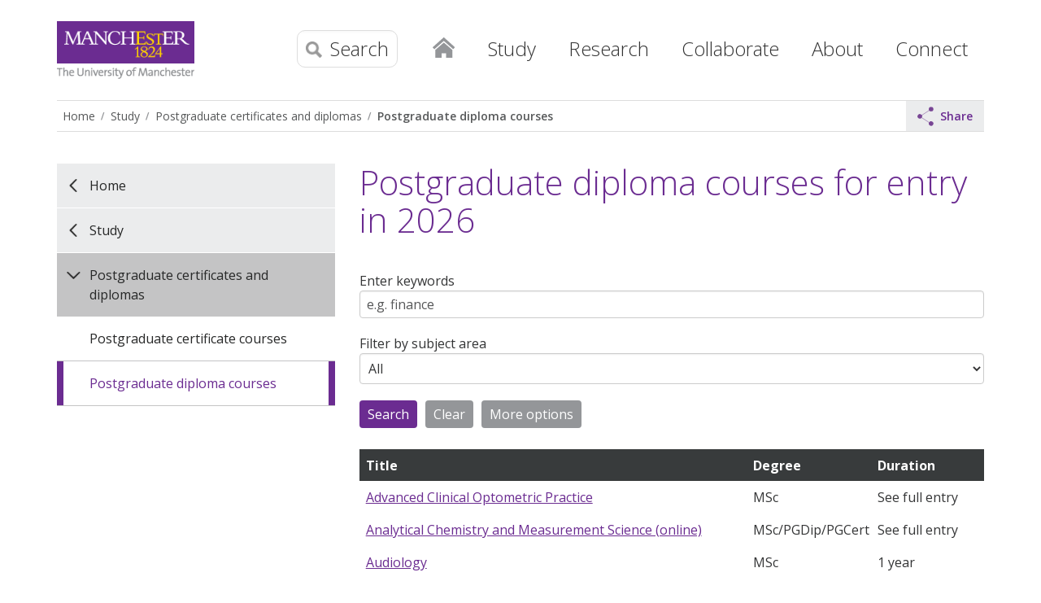

--- FILE ---
content_type: text/html
request_url: https://www.manchester.ac.uk/study/postgraduate-certificate-diploma/postgraduate-diploma-courses/?s=DR
body_size: 66130
content:
<!doctype html>
<!--[if lt IE 7]>   <html class="no-js ie6 ie lt-ie10 lt-ie9 lt-ie8 lt-ie7" lang="en"> <![endif]-->
<!--[if IE 7]>      <html class="no-js ie7 ie lt-ie10 lt-ie9 lt-ie8 gt-ie6" lang="en"> <![endif]-->
<!--[if IE 8]>      <html class="no-js ie8 ie lt-ie10 lt-ie9 gt-ie6 gt-ie7" lang="en"> <![endif]-->
<!--[if IE 9]>      <html class="no-js ie9 ie lt-ie10 gt-ie6 gt-ie7 gt-ie8 good-browser" lang="en"> <![endif]-->
<!--[if !IE ]><!--> <html class="no-js not-ie gt-ie6 gt-ie7 gt-ie8 gt-ie9 good-browser" lang="en"> <!--<![endif]-->
	<head>
		<meta http-equiv="X-UA-Compatible" content="IE=edge" />
		<meta charset="utf-8" />
		<meta name="viewport" content="width=device-width, initial-scale=1, minimum-scale=1" />
		<meta name="theme-color" content="#6b2c91" />
		
		<meta name="twitter:card" content="summary" />
		<meta name="twitter:site" content="@OfficalUoM" />
		<meta property="og:title" content="Postgraduate diploma courses for entry in 2026 | The University of Manchester" />
		<meta property="og:description" content="Research. Teaching and learning. Social responsibility. Discover more about The University of Manchester here." />
		<meta property="og:image" content="https://assets.manchester.ac.uk/corporate/images/content/the-university-of-manchester-600x600.jpg" />
		<meta property="og:site_name" content="The University of Manchester" />
		<meta property="og:type" content="article" />
		<meta property="og:url" content="https://www.manchester.ac.uk/study/postgraduate-certificate-diploma/postgraduate-diploma-courses/" />
		<meta property="fb:app_id" content="1080012805396708" />
		<meta class="swiftype" name="site-priority" data-type="integer" content="2" />
		<meta name="pageID" content="222753" />

		<link rel="preconnect" href="https://fonts.gstatic.com" crossorigin />
		<link rel="preconnect" href="https://snap.licdn.com" />

		<link rel="stylesheet" href="https://assets.manchester.ac.uk/shared/css/main-38.min.CSSO.css" />
		<link rel="stylesheet" href="https://assets.manchester.ac.uk/shared/css/accordion-05.min.css" />
		<link rel="stylesheet" href="https://assets.manchester.ac.uk/shared/css/banner-block-04.min.CSSO.css" />
		<link rel="stylesheet" href="https://assets.manchester.ac.uk/shared/css/cookie-banner-03.min.css" />
		<link href="https://fonts.googleapis.com/css?family=Open+Sans:300,400,600,700" rel="stylesheet" type="text/css" />
<!-- navigation object : CSS (Phase I) -->
<style>
@media screen
{
}
</style>
		<link rel="stylesheet" href="https://assets.manchester.ac.uk/course-profiles/2016-11-08/course-profile.css" />
<style>
@media screen
{
}
</style>
		<script src="https://assets.manchester.ac.uk/corporate/js/libs/modernizr/modernizr-3.7.0-custom-02.min.js"></script>

		<link rel="SHORTCUT ICON" href="https://www.manchester.ac.uk/medialibrary/assets/corporate/images/design/favicon.ico" />
		<link href="https://www.manchester.ac.uk/about/news/tagfeed/en/tags/headlines" type="application/rss+xml" rel="alternate" title="RSS feed for The University of Manchester" />
		<link rel="search" href="/media/corporate/uom/assets/xml/university-search.xml" type="application/opensearchdescription+xml" title="University of Manchester" />
		<link rel="search" href="/media/corporate/uom/assets/xml/staff-search.xml" type="application/opensearchdescription+xml" title="University of Manchester staff" />
		<link rel="canonical" href="https://www.manchester.ac.uk/study/postgraduate-certificate-diploma/postgraduate-diploma-courses/" />

		<title>Postgraduate diploma courses for entry in 2026 | The University of Manchester</title>
<!-- OneTrust Cookies Consent Notice start for manchester.ac.uk -->
<script type="text/javascript" src="https://cdn.cookielaw.org/consent/f6c06aa6-cac4-4104-8b3d-70b088ddfff6/OtAutoBlock.js"></script>
<script src="https://cdn.cookielaw.org/scripttemplates/otSDKStub.js" type="text/javascript" charset="UTF-8" data-domain-script="f6c06aa6-cac4-4104-8b3d-70b088ddfff6"></script>

<script type="text/javascript">
function OptanonWrapper(){let e=document.querySelector("body"),t=OnetrustActiveGroups.includes("C0002")?"granted":"denied",o="denied";if(OnetrustActiveGroups.includes("C0002")?function(){let e=Date.now(),i=setInterval(()=>{window.clarity?(clearInterval(i),window.clarity("consentv2",{ad_Storage:o,analytics_Storage:t})):Date.now()-e>5e3&&clearInterval(i)},1e3)}():window.clarity&&window.clarity("consentv2",{ad_Storage:o,analytics_Storage:t}),e.classList.contains("cookie-banner-active")&&!1===e.classList.contains("cookie-script-executed")){let i=document.querySelectorAll(".responsiveVideo iframe[class^='optanon-category-'], .videoWrapper iframe[class^='optanon-category-'], .videowrapper iframe[class^='optanon-category-'], .embed-container iframe[class^='optanon-category-'], .soundcloud-container iframe[class^='optanon-category-'], .embed-container-unibuddy-dashboard iframe[class^='optanon-category-'], .podomatic-container iframe[class*='optanon-category-'], .embed-container-autosize iframe[class^='optanon-category-'], .embed-container-facebook iframe[class^='optanon-category-'], .embed-container-yammer iframe[class^='optanon-category-'], .embed-container-spotify iframe[class^='optanon-category-']"),a=0;i.forEach(function(e){let t=e.getAttribute("data-src"),o,i;if(null!==t){t.includes("vimeo")?(o=" from Vimeo",i="video"):t.includes("video.manchester")?(o=" from The University of Manchester",i="video"):t.includes("soundcloud")?(o=" from SoundCloud",i="audio"):t.includes("youtube")?(o=" from YouTube",i="video"):t.includes("unibuddy")?(o=" from Unibuddy",i=""):t.includes("knightlab.com")?(o="",i="timeline"):t.includes("podomatic.com")?(o=" from Podomatic",i="audio"):t.includes("issuu.com")?(o=" from Issuu",i=""):t.includes("google.com/maps")?(o="",i="Google Maps"):t.includes("docs.google.com")?(o="",i="Google Docs"):t.includes("spotify.com")?(o=" from Spotify",i="audio"):t.includes("emarketing.manchester.ac.uk")?(o="",i="web form"):t.includes("formstack.com")?(o="",i="web form"):t.includes("clickdimensions.com")?(o="",i="web form"):t.includes("facebook.com")?(o=" from Facebook",i=""):t.includes("yammer.com")&&(o=" from Yammer",i=""),e.classList.add("cookie-warning-added"),e.parentNode.classList.add("with-cookie-warning"),e.setAttribute("data-cookiewarning","cookie-warning-iframe-"+a);let n=document.createElement("div");n.classList.add("cookie-warning"),n.id="cookie-warning-iframe-"+a,e.parentNode.insertBefore(n,e.parentNode.firstChild);let d=document.createElement("p");var c=document.createTextNode("This "+i+" content"+o+" is currently blocked due to your cookie preferences. It uses the following types of cookies:");d.appendChild(c),n.appendChild(d);let r=document.createElement("ul");if(n.appendChild(r),e.classList.value.includes("C0002")){let s=document.createElement("li"),l=document.createTextNode("Performance cookies");s.appendChild(l),r.appendChild(s)}if(e.classList.value.includes("C0003")){let p=document.createElement("li"),u=document.createTextNode("Functional cookies");p.appendChild(u),r.appendChild(p)}if(e.classList.value.includes("C0004")){let m=document.createElement("li"),f=document.createTextNode("Targeting cookies");m.appendChild(f),r.appendChild(m)}let h=document.createElement("p");var g=document.createTextNode("Please review your cookie preferences if you want to enable this content:");h.appendChild(g),n.appendChild(h);let k=document.createElement("p");n.appendChild(k);let C=document.createElement("button");C.classList.add("ot-sdk-show-settings"),C.id="ot-sdk-btn";let w=document.createTextNode("Cookie settings");C.appendChild(w),k.appendChild(C)}a++});let n=document.querySelectorAll(".twitterEmbed script[class^='optanon-category-'][type='text/plain'], .embed-container-twitter script[class^='optanon-category-'][type='text/plain'], #nav-twitter script[class^='optanon-category-'][type='text/plain']"),d=0;if(n.forEach(function(e){e.classList.add("cookie-warning-added"),e.setAttribute("data-cookiewarning","cookie-warning-twitter-"+d),e.parentNode.classList.add("with-cookie-warning");let t=document.createElement("div");t.classList.add("cookie-warning"),t.id="cookie-warning-twitter-"+d,e.parentNode.insertBefore(t,e.parentNode.firstChild);let o=document.createElement("p");var i=document.createTextNode("This content from X (Twitter) is currently blocked due to your cookie preferences. It uses the following types of cookies:");o.appendChild(i),t.appendChild(o);let a=document.createElement("ul");t.appendChild(a);let n=document.createElement("li"),c=document.createTextNode("Targeting cookies");n.appendChild(c),a.appendChild(n);let r=document.createElement("p");var s=document.createTextNode("Please review your cookie preferences if you want to enable this content:");r.appendChild(s),t.appendChild(r);let l=document.createElement("p");t.appendChild(l);let p=document.createElement("button");p.classList.add("ot-sdk-show-settings"),p.id="ot-sdk-btn";let u=document.createTextNode("Cookie settings");p.appendChild(u),l.appendChild(p),d++}),-1==OnetrustActiveGroups.indexOf(",C0003")||-1==OnetrustActiveGroups.indexOf(",C0004")){let c=document.querySelectorAll(".issuuembed"),r=0;c.forEach(function(e){e.classList.add("cookie-warning-added"),e.setAttribute("data-cookiewarning","cookie-warning-issuu-"+r),e.parentNode.classList.add("with-cookie-warning");let t=document.createElement("div");t.classList.add("cookie-warning"),t.id="cookie-warning-issuu-"+r,e.parentNode.insertBefore(t,e.parentNode.firstChild);let o=document.createElement("p");var i=document.createTextNode("This content from Issuu is currently blocked due to your cookie preferences. It uses the following types of cookies:");o.appendChild(i),t.appendChild(o);let a=document.createElement("ul");t.appendChild(a);let n=document.createElement("li"),d=document.createTextNode("Functional cookies");n.appendChild(d),a.appendChild(n);let c=document.createElement("li"),s=document.createTextNode("Targeting cookies");c.appendChild(s),a.appendChild(c);let l=document.createElement("p");var p=document.createTextNode("Please review your cookie preferences if you want to enable this content:");l.appendChild(p),t.appendChild(l);let u=document.createElement("p");t.appendChild(u);let m=document.createElement("button");m.classList.add("ot-sdk-show-settings"),m.id="ot-sdk-btn";let f=document.createTextNode("Cookie settings");m.appendChild(f),u.appendChild(m),r++})}if(-1==OnetrustActiveGroups.indexOf(",C0003")){let s=document.querySelectorAll(".embed-container.cincopa script[class^='optanon-category-'][type='text/plain']"),l=0;s.forEach(function(e){e.classList.add("cookie-warning-added"),e.setAttribute("data-cookiewarning","cookie-warning-cincopa-"+l),e.parentNode.classList.add("with-cookie-warning");let t=document.createElement("div");t.classList.add("cookie-warning"),t.id="cookie-warning-cincopa-"+l,e.parentNode.insertBefore(t,e.parentNode.firstChild);let o=document.createElement("p");var i=document.createTextNode("This content from Cincopa is currently blocked due to your cookie preferences. It uses the following types of cookies:");o.appendChild(i),t.appendChild(o);let a=document.createElement("ul");t.appendChild(a);let n=document.createElement("li"),d=document.createTextNode("Functional cookies");n.appendChild(d),a.appendChild(n);let c=document.createElement("p");var r=document.createTextNode("Please review your cookie preferences if you want to enable this content:");c.appendChild(r),t.appendChild(c);let s=document.createElement("p");t.appendChild(s);let p=document.createElement("button");p.classList.add("ot-sdk-show-settings"),p.id="ot-sdk-btn";let u=document.createTextNode("Cookie settings");p.appendChild(u),s.appendChild(p),l++})}e.classList.add("cookie-script-executed")}OneTrust.OnConsentChanged(function(){$(".cookie-warning-added").each(function(){var e=$(this);if(e.is("script")){var t=e.attr("type");("text/javascript"==t||void 0===t)&&($("#"+e.data("cookiewarning")).remove(),e.parent().removeClass("with-cookie-warning"))}else if(e.is("iframe")){var o=e.attr("src");void 0!==o&&!1!==o&&($("#"+e.data("cookiewarning")).remove(),e.parent().removeClass("with-cookie-warning"))}else e.is("div")&&e.hasClass("issuuembed")&&OnetrustActiveGroups.indexOf(",C0003")>-1&&OnetrustActiveGroups.indexOf(",C0004")>-1&&($("#"+e.data("cookiewarning")).remove(),e.parent().removeClass("with-cookie-warning"))})})}
</script>
<!-- OneTrust Cookies Consent Notice end for manchester.ac.uk -->
<!-- Google Tag Manager -->
<script>(function(w,d,s,l,i){w[l]=w[l]||[];w[l].push({'gtm.start':
new Date().getTime(),event:'gtm.js'});var f=d.getElementsByTagName(s)[0],
j=d.createElement(s),dl=l!='dataLayer'?'&l='+l:'';j.async=true;j.src=
'https://www.googletagmanager.com/gtm.js?id='+i+dl;f.parentNode.insertBefore(j,f);
})(window,document,'script','dataLayer','GTM-KV4Z2SJ');</script>
<!-- End Google Tag Manager -->
<!-- Google Tag Manager -->
<script>(function(w,d,s,l,i){w[l]=w[l]||[];w[l].push({'gtm.start':
new Date().getTime(),event:'gtm.js'});var f=d.getElementsByTagName(s)[0],
j=d.createElement(s),dl=l!='dataLayer'?'&l='+l:'';j.async=true;j.src=
'https://www.googletagmanager.com/gtm.js?id='+i+dl;f.parentNode.insertBefore(j,f);
})(window,document,'script','dataLayer','GTM-NQJD2Z3');</script>
<!-- End Google Tag Manager -->
	</head>

	<body class="inner cookie-banner-active" itemscope itemtype="https://schema.org/WebPage">
<!-- Google Tag Manager (noscript) -->
<noscript><iframe src="https://www.googletagmanager.com/ns.html?id=GTM-KV4Z2SJ" height="0" width="0" style="display:none;visibility:hidden" title="Google Tag Manager"></iframe></noscript>
<!-- End Google Tag Manager (noscript) -->
<!-- Google Tag Manager (noscript) -->
<noscript><iframe src="https://www.googletagmanager.com/ns.html?id=GTM-NQJD2Z3" height="0" width="0" style="display:none;visibility:hidden" title="Google Tag Manager 2"></iframe></noscript>
<!-- End Google Tag Manager (noscript) -->

		<div class="pageWrapper">

			<!--Header Container-->
			<header class="headerContainer" data-swiftype-index="false">

				<div id="skipnav"><a href="#navigation" class="screenreader">Skip to navigation</a> <span class="screenreader">|</span> <a href="#content" class="screenreader">Skip to main content</a> <span class="screenreader">|</span> <a href="#footer" class="screenreader">Skip to footer</a></div>

				<div class="secondMenuBar">
					<button class="mobile-menu-icon" aria-expanded="false" aria-controls="mobile-menu-container" data-position="Fixed" disabled><img src="https://assets.manchester.ac.uk/corporate/images/design/icon-menu.gif" width="25" height="20" alt="Menu" /></button>
					<button class="share-icon" aria-expanded="false" aria-controls="sharing-menu-container" data-position="Fixed" disabled><img src="https://assets.manchester.ac.uk/corporate/images/design/icon-share-grey.svg" width="25" height="20" alt="Share this content" /></button>				</div>

				<!--Header Content-->
				<div class="headerContent clearfix">

					<div id="headerContent-container">

						<div class="mainLogo" itemscope itemtype="https://schema.org/Organization">
							<a href="/" id="logolink" itemprop="url"><img src="https://assets.manchester.ac.uk/corporate/images/design/logo-university-of-manchester.png" width="206" height="86" alt="The University of Manchester" id="logo" itemprop="logo" /></a>
						</div>
					<!--Primary Nav-->
					<nav class="primaryNav showAtDesktop" id="navigation" data-menutype="Mega" aria-label="Site menu">

						<ul class="megaMenu clickOut clearfix">
							<li class="menuItem homeItem">
								<a class="home" href="/">Home</a>
							</li>

							<li class="menuItem">

								<a class="megaLink" id="megaLink-study" href="/study/">Study</a>

								<div class="megaContent" id="mega-content-study">
									<div class="row">

										<div class="megaSubPanel" id="panel-study-undergraduate">
											<p><a href="/study/undergraduate/">Undergraduate</a></p>
											<ul>
												<li><a href="/study/undergraduate/courses/"><span class="screenreader">Undergraduate </span>Courses</a></li>
												<li><a href="/study/undergraduate/prospectus/">Prospectus<span class="screenreader"> (undergraduate)</span></a></li>
												<li><a href="/study/undergraduate/applying/">Applying<span class="screenreader"> (undergraduate)</span></a></li>
												<li><a href="/study/undergraduate/applying/after-you-apply/offer-holders/">Offer-holders</a></li>
												<li><a href="/study/undergraduate/fees-and-funding/">Fees and funding<span class="screenreader"> (undergraduate)</span></a></li>
												<li><a href="/study/undergraduate/widening-participation/">Widening participation programmes</a></li>
												<li><a href="/study/undergraduate/study-experience/">Study experience<span class="screenreader"> (undergraduate)</span></a></li>
												<li><a href="/study/undergraduate/student-support/">Student support <span class="screenreader"> (undergraduate)</span></a></li>
												<li><a href="/study/undergraduate/applying/contact/">Contact us<span class="screenreader"> (undergraduate)</span></a></li>
												<!--<li><a href="/study/undergraduate/teaching-learning/"><span class="screenreader">Undergraduate </span>Teaching and learning</a></li>-->
												<!--<li><a href="/study/undergraduate/expanding-study/">Expanding your study<span class="screenreader"> (undergraduate)</span></a></li>-->
												<!--<li><a href="/study/undergraduate/after-graduation/">After you graduate<span class="screenreader"> (undergraduate)</span></a></li>-->
												<!--<li><a href="/study/undergraduate/open-days-visits/">Open days, visits and fairs</a></li>-->
												<!--<li><a href="/study/undergraduate/webinars/">Webinars<span class="screenreader"> (undergraduate)</span></a></li>-->
												<!--<li><a href="/study/undergraduate/mature-students/">Mature students</a></li>-->
												<!--<li><a href="/study/undergraduate/parents-supporters/">Parents and supporters</a></li>-->
											</ul>
										</div>

										<div class="megaSubPanel" id="panel-study-masters">
											<p><a href="/study/masters/">Taught master's</a></p>
											<ul>
												<li><a href="/study/masters/courses/"><span class="screenreader">Taught master's </span>Courses</a></li>
												<li><a href="/study/masters/admissions/">Admissions <span class="screenreader"> (taught master's)</span></a></li>
												<li><a href="/study/masters/fees-and-funding/">Fees and funding<span class="screenreader"> for taught master's study</span></a></li>
												<li><a href="/study/masters/why-masters-study/">Why should I study a master’s?</a></li>
												<li><a href="/study/masters/teaching-and-learning/">Teaching and learning<span class="screenreader"> (taught master's)</span></a></li>
												<li><a href="/study/masters/meet-us/">Meet us<span class="screenreader"> (taught master's)</span></a></li>
												<li><a href="/study/masters/student-support/">Student support<span class="screenreader"> (taught master's)</span></a></li>
												<li><a href="/study/masters/why-manchester/">Why Manchester?<span class="screenreader"> (taught master's)</span></a></li>
												<li><a href="/study/masters/contact-us/">Contact us<span class="screenreader"> (taught master's)</span></a></li>
											</ul>
										</div>

										<div class="megaSubPanel" id="panel-study-pgr">
											<p><a href="/study/postgraduate-research/">Postgraduate research</a></p>
											<ul>
												<li><a href="/study/postgraduate-research/why-manchester/">Why Manchester?<span class="screenreader"> (postgraduate research)</span></a></li>
												<li><a href="/study/postgraduate-research/programmes/research-areas/">Research areas</a></li>
												<li><a href="/study/postgraduate-research/programmes/"><span class="screenreader">Postgraduate research </span>Programmes</a></li>
												<li><a href="/study/postgraduate-research/people/">People<span class="screenreader"> (postgraduate research)</span></a></li>
												<!--<li><a href="/study/postgraduate-research/prospectus/">Postgraduate prospectus<span class="screenreader"> (postgraduate research)</span></a></li>-->
<!--												<li><a href="/study/postgraduate-research/open-days-fairs/">Open days and study fairs</a></li>-->
												<li><a href="/study/postgraduate-research/admissions/">Admissions<span class="screenreader"> (postgraduate research)</span></a></li>
												<li><a href="/study/postgraduate-research/fees/">Fees<span class="screenreader"> for postgraduate research</span></a></li>
												<li><a href="/study/postgraduate-research/funding/">Funding<span class="screenreader"> for postgraduate research</span></a></li>
												<li><a href="/study/postgraduate-research/contact/">Contact us<span class="screenreader"> (postgraduate research)</span></a></li>
											</ul>
											<p style="margin-top: 25px;"><a href="/study/postgraduate-certificate-diploma/">Postgraduate certificates and diplomas</a></p>
											<p style="margin-top: 25px;"><a href="/study/online-blended-learning/">Online and blended learning</a></p>
											<p style="margin-top: 25px;"><a href="/study/cpd/">Continuing professional development<span class="screenreader"> courses</span></a></p>
											<p style="margin-top: 25px;"><a href="/study/student-terms-and-conditions/">Student terms and conditions, policies and procedures</a></p>
										</div>

										<div class="megaSubPanel" id="panel-study-opendays">
											<p><a href="/study/student-life/">Student life</a></p>
											<ul>
												<li><a href="/study/student-life/campus/">Campus spaces</a></li>
												<li><a href="/study/student-life/experience/">Student experience</a></li>
												<li><a href="/study/student-life/city/">City guide</a></li>
											</ul>
											<p style="margin-top: 25px;"><a href="/study/open-days/" title="University open days">Open days</a></p>
											<p style="margin-top: 25px;"><a href="/study/undergraduate/open-days-visits/meet-us/individual-guided-campus-visits/">Campus tours</a></p>
											<p style="margin-top: 25px;"><a href="/study/accommodation/" title="Student accommodation">Accommodation</a></p>
											<p style="margin-top: 25px;"><a href="https://www.welcome.manchester.ac.uk/get-ready/">Get ready for Manchester</a></p>
											<p style="margin-top: 25px;"><a href="/study/virtual/">Virtual Manchester</a></p>
											<p style="margin-top: 25px;"><a href="/study/payment/">Making a payment</a></p>
										</div>

										<div class="megaSubPanel" id="panel-study-international">
											<p><a href="/study/international/">International</a></p>
											<ul>
												<li><a href="/study/international/why-manchester/">Why study at Manchester?<span class="screenreader"> (for international students)</span></a></li>
												<!--<li><a href="/study/undergraduate/applications/after-you-apply/offer-holders/">Offer-holders</a></li>-->
												<li><a href="/study/international/accommodation/">Accommodation<span class="screenreader"> for international students</span></a></li>
												<li><a href="/study/international/english-education-system/" title="Overview of the English education system">English education system</a></li>
												<!--<li><a href="/study/international/prospectus/">Prospectus<span class="screenreader"> (international students)</span></a></li>-->
												<li><a href="/study/international/admissions/">International admissions</a></li>
												<li><a href="/study/international/finance-and-scholarships/">Finance and scholarships<span class="screenreader"> for international students</span></a></li>
												<!--<li><a href="/study/get-ready/">Arrival<span class="screenreader"> (international students)</span></a></li>-->
												<li><a href="/study/international/study-abroad-exchange/">Study abroad and exchange</a></li>
												<li><a href="/study/international/country-specific-information/">Country-specific information</a></li>
												<!--<li><a href="/study/undergraduate/webinars/">Webinars<span class="screenreader"> (undergraduate)</span></a></li>-->
												<li><a href="/study/international/exhibitions-visits-in-country/">Exhibitions and visits in your country</a></li>
												<!--<li><a href="/study/international/eu/">EU students considering Manchester</a></li>-->
												<li><a href="/study/international/contact-international-team/">Contact the international team</a></li>
											</ul>
										</div>

									</div>
								</div>
							</li>

							<li class="menuItem">
								<a class="megaLink" id="megaLink-research" href="/research/" title="Research at the University">Research</a>
								<div class="megaContent" id="mega-content-research">
									<div class="row">
										<div class="megaSubPanel" id="panel-research-1">
											<p><a href="/research/beacons/">Research beacons</a></p>
											<ul>
												<li><a href="/research/beacons/advanced-materials/">Advanced materials<span class="screenreader"> &ndash; research beacon</span></a></li>
												<li><a href="/research/beacons/biotechnology/">Biotechnology<span class="screenreader"> &ndash; research beacon</span></a></li>
												<li><a href="/research/beacons/cancer/">Cancer<span class="screenreader"> &ndash; research beacon</span></a></li>
												<li><a href="/research/beacons/energy/">Energy<span class="screenreader"> &ndash; research beacon</span></a></li>
												<li><a href="/research/beacons/global-inequalities/">Global inequalities<span class="screenreader"> &ndash; research beacon</span></a></li>
											</ul>
										</div>
										<div class="megaSubPanel" id="panel-research-2">
											<p><a href="/research/structure/">Research structure</a></p>
											<ul>
												<li><a href="/research/structure/institutes/">Research institutes</a></li>
												<li><a href="/research/structure/platforms/">Research platforms</a></li>
												<li><a href="/research/structure/facilities/">Research facilities</a></li>
												<li><a href="/research/structure/faculties/">Our Faculties</a></li>
											</ul>
										</div>
										<div class="megaSubPanel" id="panel-research-3">
											<p><a href="/research/strategy/">Research strategy and achievements</a></p>
											<p><a href="https://research.manchester.ac.uk/en/">Research Explorer</a></p>
											<ul>
												<li><a href="https://research.manchester.ac.uk/en/persons/">Researchers</a></li>
												
												<li><a href="https://research.manchester.ac.uk/en/publications/">Publications</a></li>
												<li><a href="https://research.manchester.ac.uk/en/projects/">Projects</a></li>
											</ul>
										</div>
										<div class="megaSubPanel" id="panel-research-4">
											<p><a href="/research/impact/">Research impact and innovation</a></p>
											<ul>
												<li><a href="/research/impact/ref-2021/">REF 2021<span class="screenreader"> (research)</span></a></li>
												<li><a href="/research/impact/showcase/">Research impact showcase<span class="screenreader"> (research)</span></a></li>
												<li><a href="/research/impact/sdgs/">SDG campaign<span class="screenreader"> (research)</span></a></li>
											</ul>
											<p><a href="/research/strategy/partnerships/">Research partnerships</a></p>
										</div>
										<div class="megaSubPanel" id="panel-research-5">
											<p><a href="/study/postgraduate-research/">Postgraduate research</a></p>
											<p><a href="/research/bicentenary-phd-studentships-and-fellowships/">Bicentenary PhD Studentships and Fellowships</a></p>
											<p><a href="/research/researcher-development/" title="Researcher development at the University">Researcher development</a></p>
											<p><a href="/research/environment/">Research environment</a></p>
											<p><a href="/research/posts/">Research vacancies</a></p>
										</div>
									</div>
								</div>
							</li>

							<li class="menuItem">
								<a class="megaLink" id="megaLink-collaborate" href="/collaborate/">Collaborate</a>
								<div class="megaContent" id="mega-content-collaborate">
									<div class="row">
										<div class="megaSubPanel" id="panel-collaborate-1">
											<p><a href="/collaborate/business-engagement-knowledge-exchange/">Business engagement and knowledge exchange</a></p>
											<p><a href="/collaborate/innovation-factory/">Innovation Factory</a></p>
										</div>
										<div class="megaSubPanel" id="panel-collaborate-2">
											<p><a href="/collaborate/policy/">Policy</a></p>
										</div>
										<div class="megaSubPanel" id="panel-collaborate-3">
											<p><a href="/give/">Make a donation</a></p>
										</div>
										<div class="megaSubPanel" id="panel-collaborate-4">
											<p><a href="/collaborate/communities/">Inspiring local communities</a></p>
										</div>
										<div class="megaSubPanel" id="panel-collaborate-5">
											<p><a href="/collaborate/global-influence/">Global influence</a></p>
										</div>
									</div>
								</div>
							</li>

							<li class="menuItem">
								<a class="megaLink" id="megaLink-about" href="/about/" aria-label="About The University of Manchester">About</a>
								<div class="megaContent" id="mega-content-about">
									<div class="row">
										<div class="megaSubPanel" id="panel-about-1">
											<p><a href="/about/our-story/">Our story</a></p>
											<p><a href="/about/manchester-2035/">Strategy to 2035</a></p>
											<p><a href="/about/structure/">University structure</a></p>
											<p><a href="/about/people/" title="People at The University of Manchester">People</a></p>
											<p><a href="/about/key-dates/" title="Key dates during the University's academic year">Key dates</a></p>
											<p><a href="/about/rankings/">Rankings</a></p>
										</div>
										<div class="megaSubPanel" id="panel-about-2">
											<p><a href="/about/our-campus/">Our campus</a></p>
											<p><a href="/about/maps/">Maps and travel</a></p>
											<p><a href="/about/open-public/">Open to the public (visitor attractions)</a></p>
											<p><a href="/about/facilities/" title="University facilities">Facilities</a></p>
											<p><a href="/about/conference-venues/">Conference venues</a></p>
										</div>
										<div class="megaSubPanel" id="panel-about-3">
											<p><a href="/about/bicentenary/">Our bicentenary year</a></p>
											<p><a href="/about/history-heritage/">History and heritage</a></p>
											<p><a href="/about/social-responsibility/" title="Social responsibility at the University">Social responsibility</a></p>
											<p><a href="/about/teaching-and-learning-excellence/">Teaching and learning excellence</a></p>
											<p><a href="/about/social-responsibility/environmental-sustainability/" title="Environmental sustainability at the University">Environmental sustainability</a></p>
										</div>
										<div class="megaSubPanel" id="panel-about-4">
											<p><a href="https://www.manchester.ac.uk/about/news/" title="University news">News</a></p>
											<p><a href="/about/events/" title="University events">Events</a></p>
											<p><a href="/about/magazine/">The University Magazine</a></p>
										</div>
										<div class="megaSubPanel" id="panel-about-5">
											<p><a href="/about/governance/">Governance</a></p>
											<p><a href="/about/privacy-information/">Privacy information</a></p>
										</div>
									</div>
								</div>
							</li>

							<li class="menuItem">
								<a class="megaLink" id="megaLink-connect" href="/connect/">Connect</a>
								<div class="megaContent" id="mega-content-connect">
									<div class="row">
										<div class="megaSubPanel" id="panel-connect-1">
											<p><a href="/connect/jobs/">Jobs</a></p>
										</div>
										<div class="megaSubPanel" id="panel-connect-2">
											<p><a href="/connect/alumni/">Alumni</a></p>
										</div>
										<div class="megaSubPanel" id="panel-connect-3">
											<p><a href="/connect/teachers/">Teachers and careers advisers</a></p>
										</div>
										<div class="megaSubPanel" id="panel-connect-4">
											<p><a href="/connect/social-media/">Social media</a></p>
										</div>
										<div class="megaSubPanel" id="panel-connect-5">
											<p><a href="/connect/contact-us/" title="General contact details">Contact us</a></p>
										</div>
									</div>
								</div>
							</li>
						</ul>

					</nav>
					<!--END Primary Nav-->

						<div class="menu-search-icons">

							<button class="share-icon" aria-expanded="false" aria-controls="sharing-menu-container" data-position="Top"><img src="https://assets.manchester.ac.uk/corporate/images/design/icon-share-grey.svg" width="20" height="20" alt="Share this content" /></button>							<nav id="sharing-menu-container" class="initial computer" data-openedby="" aria-label="Sharing menu for small screen devices">
<ul>
<li class="closeMenuItem"><button class="closeSharingMenuLink">Close menu</button></li>
<li class="sectionHeader"><span>Share via</span>
<ul class="sectionMenu" data-toolbartype="Mobile"><li class="email"><a data-platform="Email" href="mailto:?subject=Postgraduate%20diploma%20courses%20for%20entry%20in%202026%20%7C%20The%20University%20of%20Manchester&amp;body=https%3A%2F%2Fwww.manchester.ac.uk%2Fstudy%2Fpostgraduate-certificate-diploma%2Fpostgraduate-diploma-courses%2F%3Futm_campaign=uom%26utm_content=article%26utm_medium=social%26utm_source=email%0A%0D"><span class="screenreader">Share by </span>Email</a></li><li class="facebook"><a data-platform="Facebook" href="https://www.facebook.com/sharer/sharer.php?u=https%3A%2F%2Fwww.manchester.ac.uk%2Fstudy%2Fpostgraduate-certificate-diploma%2Fpostgraduate-diploma-courses%2F%3Futm_campaign=uom%26utm_content=article%26utm_medium=social%26utm_source=facebook"><span class="screenreader">Share via </span>Facebook</a></li><li class="facebook-messenger"><a data-platform="Facebook Messenger" href="http://www.facebook.com/dialog/send?app_id=1080012805396708&amp;redirect_uri=https%3A%2F%2Fwww.manchester.ac.uk%2Fstudy%2Fpostgraduate-certificate-diploma%2Fpostgraduate-diploma-courses%2F%3Futm_campaign=uom%26utm_content=article%26utm_medium=social%26utm_source=facebook&amp;link=https%3A%2F%2Fwww.manchester.ac.uk%2Fstudy%2Fpostgraduate-certificate-diploma%2Fpostgraduate-diploma-courses%2F%3Futm_campaign=uom%26utm_content=article%26utm_medium=social%26utm_source=facebook"><span class="screenreader">Share via </span>Facebook Messenger</a></li><li class="twitter"><a data-platform="Twitter" href="https://twitter.com/intent/tweet?text=Postgraduate%20diploma%20courses%20for%20entry%20in%202026%20%7C%20The%20University%20of%20Manchester.%0AFollow%20us%20at%20%40OfficialUoM&amp;url=https%3A%2F%2Fwww.manchester.ac.uk%2Fstudy%2Fpostgraduate-certificate-diploma%2Fpostgraduate-diploma-courses%2F%3Futm_campaign=uom%26utm_content=article%26utm_medium=social%26utm_source=twitter"><span class="screenreader">Share via </span>Twitter</a></li><li class="linkedin"><a data-platform="LinkedIn" href="https://www.linkedin.com/shareArticle?mini=true&amp;url=https%3A%2F%2Fwww.manchester.ac.uk%2Fstudy%2Fpostgraduate-certificate-diploma%2Fpostgraduate-diploma-courses%2F%3Futm_campaign=uom%26utm_content=article%26utm_medium=social%26utm_source=linkedin&amp;title=Postgraduate%20diploma%20courses%20for%20entry%20in%202026%20%7C%20The%20University%20of%20Manchester"><span class="screenreader">Share via </span>LinkedIn</a></li><li class="pinterest"><a data-platform="Pinterest" href="http://pinterest.com/pin/create/button/?url=https%3A%2F%2Fwww.manchester.ac.uk%2Fstudy%2Fpostgraduate-certificate-diploma%2Fpostgraduate-diploma-courses%2F%3Futm_campaign=uom%26utm_content=article%26utm_medium=social%26utm_source=linkedin&amp;media=https://assets.manchester.ac.uk/corporate/images/content/the-university-of-manchester-600x600.jpg&amp;description=Postgraduate%20diploma%20courses%20for%20entry%20in%202026%20%7C%20The%20University%20of%20Manchester"><span class="screenreader">Share via </span>Pinterest</a></li><li class="reddit"><a data-platform="Reddit" href="http://www.reddit.com/submit?url=https%3A%2F%2Fwww.manchester.ac.uk%2Fstudy%2Fpostgraduate-certificate-diploma%2Fpostgraduate-diploma-courses%2F%3Futm_campaign=uom%26utm_content=article%26utm_medium=social%26utm_source=reddit&amp;title=Postgraduate%20diploma%20courses%20for%20entry%20in%202026%20%7C%20The%20University%20of%20Manchester"><span class="screenreader">Share via </span>Reddit</a></li><li class="weibo"><a data-platform="Weibo" href="http://service.weibo.com/share/share.php?url=https%3A%2F%2Fwww.manchester.ac.uk%2Fstudy%2Fpostgraduate-certificate-diploma%2Fpostgraduate-diploma-courses%2F%3Futm_campaign=uom%26utm_content=article%26utm_medium=social%26utm_source=weibo&amp;title=Postgraduate%20diploma%20courses%20for%20entry%20in%202026%20%7C%20The%20University%20of%20Manchester"><span class="screenreader">Share via </span>Weibo</a></li></ul>
</li>
</ul>							</nav>

							<button class="search-icon" aria-expanded="false" aria-controls="search-options" data-position="Top"><img src="https://assets.manchester.ac.uk/corporate/images/design/icon-search-mobile.png" width="20" height="20" alt="Search the University site" /><span>Search</span></button>
							<div class="search-options" id="search-options">
								<div class="row">
									<div class="searchContainer2">
										<form method="get" action="/search/" name="Website search" id="website-header-search">
											<div class="searchInputWrapper2">
												<label for="searchBox" class="offScreen">Search text</label>
												<input type="text" id="searchBox" name="q" class="q" value="" placeholder="Search the website" /><input type="submit" value="Search" />
											</div>
										</form>
									</div>
								</div>

								<div class="row" id="azRow">
									<p class="button">Alternatively, use our <a href="/a-z/" class="black">A–Z index</a></p>
								</div>
							</div>


							<button class="mobile-menu-icon" aria-expanded="false" aria-controls="mobile-menu-container" data-position="Top"><img src="https://assets.manchester.ac.uk/corporate/images/design/icon-menu.gif" width="25" height="20" alt="Menu" /></button>
							<nav id="mobile-menu-container" class="initial" data-openedby="" data-menutype="Mobile" aria-label="Section menu for small screen devices">
<ul>
<li class="closeMenuItem"><button class="closeMenuLink">Close menu</button></li>
<li class="breadcrumbItem"><a href="/">Home</a></li>
<li class="breadcrumbItem"><a href="/study/">Study</a></li>
<li class="sectionHeader"><a href="/study/postgraduate-certificate-diploma/">Postgraduate certificates and diplomas</a>
<ul class="sectionMenu">
<li><a href="/study/postgraduate-certificate-diploma/postgraduate-certificate-courses/">Postgraduate certificate courses</a></li>
<li><span><a href="/study/postgraduate-certificate-diploma/postgraduate-diploma-courses/">Postgraduate diploma courses</a></span></li>
</ul>
</li>
</ul>
							</nav>
						</div>

					</div>

				</div>
				<!--END Header Content-->

			</header>
			<!--END Header Container-->

			<article class="contentContainer">

				<!-- navigation object : Banner image -->


				<!-- navigation object : Banner block -->


				<div id="breadcrumb-share-container" class="row showAtDesktop">
					<!-- Breadcrumb -->
					<nav class="breadcrumbNav showAtDesktop" data-menutype="Breadcrumbs" aria-label="Breadcrumb">
						<ul itemprop="breadcrumb"><li><a href="/">Home</a></li><li><a href="/study/">Study</a></li><li><a href="/study/postgraduate-certificate-diploma/">Postgraduate certificates and diplomas</a></li><li><a href="/study/postgraduate-certificate-diploma/postgraduate-diploma-courses/">Postgraduate diploma courses</a></li></ul>
					</nav>
					<!--END Breadcrumb-->
<nav class="share-toolbar" aria-label="Sharing menu">
<div><button aria-expanded="false" aria-controls="sharing-menu-desktop" data-position="In page"><svg xmlns="http://www.w3.org/2000/svg" viewBox="0 0 28.2 34.7"><circle cx="23.8" cy="4.5" r="4" style="fill:#784594"/><circle cx="4.25" cy="17.31" r="4" transform="translate(-12.87 12.34) rotate(-60)" style="fill:#784594"/><circle cx="23.77" cy="30.12" r="4" transform="translate(-14.2 35.64) rotate(-60)" style="fill:#784594"/><line x1="4.3" y1="17.6" x2="23.8" y2="4.5" style="fill:none;stroke:#784594;stroke-miterlimit:10;stroke-width:0.75px"/><line x1="24.1" y1="30.6" x2="4.3" y2="17.6" style="fill:none;stroke:#784594;stroke-miterlimit:10;stroke-width:0.75px"/></svg>Share</button></div>
<ul data-toolbartype="Desktop" id="sharing-menu-desktop"><li class="email"><a data-platform="Email" href="mailto:?subject=Postgraduate%20diploma%20courses%20for%20entry%20in%202026%20%7C%20The%20University%20of%20Manchester&amp;body=https%3A%2F%2Fwww.manchester.ac.uk%2Fstudy%2Fpostgraduate-certificate-diploma%2Fpostgraduate-diploma-courses%2F%3Futm_campaign=uom%26utm_content=article%26utm_medium=social%26utm_source=email%0A%0D" title="Share by email"><img src="https://assets.manchester.ac.uk/corporate/images/design/icon-email.svg" alt="Share by email" /></a></li><li class="facebook"><a data-platform="Facebook" href="https://www.facebook.com/sharer/sharer.php?u=https%3A%2F%2Fwww.manchester.ac.uk%2Fstudy%2Fpostgraduate-certificate-diploma%2Fpostgraduate-diploma-courses%2F%3Futm_campaign=uom%26utm_content=article%26utm_medium=social%26utm_source=facebook" title="Share via Facebook"><img src="https://assets.manchester.ac.uk/corporate/images/design/icon-facebook.svg" alt="Share via Facebook" /></a></li><li class="facebook-messenger"><a data-platform="Facebook Messenger" href="http://www.facebook.com/dialog/send?app_id=1080012805396708&amp;redirect_uri=https%3A%2F%2Fwww.manchester.ac.uk%2Fstudy%2Fpostgraduate-certificate-diploma%2Fpostgraduate-diploma-courses%2F%3Futm_campaign=uom%26utm_content=article%26utm_medium=social%26utm_source=facebook&amp;link=https%3A%2F%2Fwww.manchester.ac.uk%2Fstudy%2Fpostgraduate-certificate-diploma%2Fpostgraduate-diploma-courses%2F%3Futm_campaign=uom%26utm_content=article%26utm_medium=social%26utm_source=facebook" title="Share via Facebook Messenger"><img src="https://assets.manchester.ac.uk/corporate/images/design/icon-facebook-messenger.svg" alt="Share via Facebook Messenger" /></a></li><li class="twitter"><a data-platform="Twitter" href="https://twitter.com/intent/tweet?text=Postgraduate%20diploma%20courses%20for%20entry%20in%202026%20%7C%20The%20University%20of%20Manchester.%0AFollow%20us%20at%20%40OfficialUoM&amp;url=https%3A%2F%2Fwww.manchester.ac.uk%2Fstudy%2Fpostgraduate-certificate-diploma%2Fpostgraduate-diploma-courses%2F%3Futm_campaign=uom%26utm_content=article%26utm_medium=social%26utm_source=twitter" title="Share via Twitter"><img src="https://assets.manchester.ac.uk/corporate/images/design/icon-twitter.svg" alt="Share via Twitter" /></a></li><li class="linkedin"><a data-platform="LinkedIn" href="https://www.linkedin.com/shareArticle?mini=true&amp;url=https%3A%2F%2Fwww.manchester.ac.uk%2Fstudy%2Fpostgraduate-certificate-diploma%2Fpostgraduate-diploma-courses%2F%3Futm_campaign=uom%26utm_content=article%26utm_medium=social%26utm_source=linkedin&amp;title=Postgraduate%20diploma%20courses%20for%20entry%20in%202026%20%7C%20The%20University%20of%20Manchester" title="Share via LinkedIn"><img src="https://assets.manchester.ac.uk/corporate/images/design/icon-linkedin.svg" alt="Share via LinkedIn" /></a></li><li class="pinterest"><a data-platform="Pinterest" href="http://pinterest.com/pin/create/button/?url=https%3A%2F%2Fwww.manchester.ac.uk%2Fstudy%2Fpostgraduate-certificate-diploma%2Fpostgraduate-diploma-courses%2F%3Futm_campaign=uom%26utm_content=article%26utm_medium=social%26utm_source=linkedin&amp;media=https://assets.manchester.ac.uk/corporate/images/content/the-university-of-manchester-600x600.jpg&amp;description=Postgraduate%20diploma%20courses%20for%20entry%20in%202026%20%7C%20The%20University%20of%20Manchester" title="Share via Pinterest"><img src="https://assets.manchester.ac.uk/corporate/images/design/icon-pinterest.svg" alt="Share via Pinterest" /></a></li><li class="reddit"><a data-platform="Reddit" href="http://www.reddit.com/submit?url=https%3A%2F%2Fwww.manchester.ac.uk%2Fstudy%2Fpostgraduate-certificate-diploma%2Fpostgraduate-diploma-courses%2F%3Futm_campaign=uom%26utm_content=article%26utm_medium=social%26utm_source=reddit&amp;title=Postgraduate%20diploma%20courses%20for%20entry%20in%202026%20%7C%20The%20University%20of%20Manchester" title="Share via Reddit"><img src="https://assets.manchester.ac.uk/corporate/images/design/icon-reddit.svg" alt="Share via Reddit" /></a></li><li class="weibo"><a data-platform="Weibo" href="http://service.weibo.com/share/share.php?url=https%3A%2F%2Fwww.manchester.ac.uk%2Fstudy%2Fpostgraduate-certificate-diploma%2Fpostgraduate-diploma-courses%2F%3Futm_campaign=uom%26utm_content=article%26utm_medium=social%26utm_source=weibo&amp;title=Postgraduate%20diploma%20courses%20for%20entry%20in%202026%20%7C%20The%20University%20of%20Manchester" title="Share via Weibo"><img src="https://assets.manchester.ac.uk/corporate/images/design/icon-weibo.svg" alt="Share via Weibo" /></a></li></ul>
</nav>				</div>
				<div class="row tripleVertPadding">
					<!--Left Menu Container-->
					<div class="leftMenuContainer showAtDesktop">

						<nav class="primaryLeftNavNew" data-menutype="Left" aria-label="Section menu">
<ul>
<li class="breadcrumbItem"><a href="/">Home</a></li>
<li class="breadcrumbItem"><a href="/study/">Study</a></li>
<li class="sectionHeader"><a href="/study/postgraduate-certificate-diploma/">Postgraduate certificates and diplomas</a>
<ul class="sectionMenu">
<li><a href="/study/postgraduate-certificate-diploma/postgraduate-certificate-courses/">Postgraduate certificate courses</a></li>
<li><span><a href="/study/postgraduate-certificate-diploma/postgraduate-diploma-courses/">Postgraduate diploma courses</a></span></li>
</ul>
</li>
</ul>
						</nav>

<!-- navigation object : Left column content -->


					</div>
					<!--END Left Menu Container-->
					<!--One Col Container-->
					<div class="oneColLayoutContainer">

						<!--Main Content Container-->
						<div class="mainContentContainer" data-swiftype-name="body" data-swiftype-type="text" id="content" role="main">
<span id="d.en.305427"></span>
<h1>Postgraduate diploma courses for entry in 2026</h1>


<form method="get" id="course-search" name="Course list/search">

<fieldset class="">

	<div class="fieldsetInnerContainer">

		<div class="formRowContainer">
			<label class="label" for="custom-search">Enter keywords</label>
			<input class="noClear noIEPlaceholder" type="text" id="custom-search" name="k" placeholder="e.g. finance" maxlength="40"  />
		</div>

		<div class="formRowContainer">

			<label class="label" for="subject-area">Filter by subject area</label>

<select class="filter-option filterSelect" id="subject-area" name="s">
<option value="All">All</option>
<option value="AU">Audiology</option>
<option value="BO">Biochemistry</option>
<option value="BE">Bioethics</option>
<option value="BI">Biology</option>
<option value="BM">Biomedical Sciences</option>
<option value="BS">Biosciences</option>
<option value="CAB">Cancer Biology</option>
<option value="CE">Chemical Engineering and Analytical Science</option>
<option value="CH">Chemistry</option>
<option value="DE">Dentistry</option>
<option value="ED">Education</option>
<option value="HEL">Healthcare Ethics and Law</option>
<option value="HCR">Humanitarianism and Conflict Response</option>
<option value="LW">Law</option>
<option value="MD">Medicine</option>
<option value="NG">Nuclear Engineering</option>
<option value="NU">Nursing, Midwifery and Social Work</option>
<option value="OP">Optometry and Ophthalmology</option>
<option value="MPS">Pharmacy and Pharmaceutical Sciences</option>
<option value="PA">Physics and Astronomy</option>
<option value="PS">Psychology</option>
<option value="PB">Public Health</option>
<option value="SA">Social Anthropology</option>
<option value="SI">Social Sciences</option>
<option value="SR">Social Statistics</option>
<option value="SO">Sociology</option>
<option value="SH">Speech and Hearing</option>
<option value="SLT">Speech and Language Therapy</option>
<option value="SS">Statistics</option>
</select>
		</div>
		<div id="advanced-options">
			<div class="formRowContainer">
				<span class="label">Filter by:</span>
				<ul id="filter-checkboxes">
					<li><label for="distance"><input type="checkbox" class="filter-option filterCheckBox" id="distance" name="o" value="y" />&nbsp;Distance learning</label></li>
					<li><label for="full"><input type="checkbox" class="filter-option filterCheckBox" id="full" name="m" value="y" />&nbsp;Full-time</label></li>
					<li><label for="part"><input type="checkbox" class="filter-option filterCheckBox" id="part" name="n" value="y" />&nbsp;Part-time</label></li>
				</ul>
			</div>

		</div>

	</div>

	<p id="course-search-buttons"><input type="submit" value="Search" /><input type="button" value="Clear" id="clear-filters" class="grey" /><input type="button" value="More options" id="advanced-toggle" class="grey" /><img src="//assets.manchester.ac.uk/corporate/images/design/ajax-loader-32.gif" alt="Loading" id="loadingImage" /></p>

</fieldset>

</form>

<!--<p id="ajaxQueryString"></p>-->
<p id="course-search-no-results">Your search returned no results.</p>

<div id="column-headings"  class="postgraduate"><div class="column-heading title">Title</div><div class="column-heading degree">Degree</div><div class="column-heading duration">Duration</div></div>
							
<div id="course-list">
<p id="loading-text">Loading...</p>
<p>If the list of courses is taking a long time to load or you have JavaScript disabled you may view a <a href="basic/">simple A-Z list of courses</a> instead.</p>
</div>
<!-- htaccess -->
<!-- navigation object : Pre-footer code include -->

						</div>
						<!--END Main Content Container-->

					</div>
					<!--END One Col Container-->

				</div>

			</article>

			<!--Footer Container-->
			<footer class="footerContainer" id="footer" data-swiftype-index="false">
							
				<div class="row tripleVertPadding">
					<div class="fourcol halfSizeUntilLargeMobile">
						<h2 class="h2Small">Contact us</h2>
						<ul class="noBullets">
							<li><a href="tel:+441613066000">+44 (0) 161 306 6000</a></li>							<li><a href="/connect/contact-us/">Contact details</a></li>
						</ul>
					</div>

					<div class="fourcol halfSizeUntilLargeMobile lastAtMobile" id="footer-find-us">
						<h2 class="h2Small">Find us</h2>
						<address><a href="/about/maps/interactive-map/">The University of Manchester<br />Oxford Road<br />Manchester<br />M13 9PL<br />UK</a></address>
					</div>

					<div class="fourcol last">
						<h2 class="h2Small">Connect with us</h2>
						<ul class="inlineList footer-socialIcons">
							<li>
								<a href="https://www.linkedin.com/school/university-of-manchester/" class="socialMediaLinks">
									<img class="lazy" src="[data-uri]" width="40" height="40" data-original="https://assets.manchester.ac.uk/shared/images/design/social-media-icons/icon-linkedin.svg" alt="LinkedIn page for The University of Manchester" />
									<noscript><img src="https://assets.manchester.ac.uk/shared/images/design/social-media-icons/icon-linkedin.svg" width="40" height="40" alt="LinkedIn page for The University of Manchester" /></noscript>
								</a>
							</li>
							<li>
								<a href="https://instagram.com/officialuom/" class="socialMediaLinks">
									<img class="lazy" src="[data-uri]" width="40" height="40" data-original="https://assets.manchester.ac.uk/shared/images/design/social-media-icons/icon-instagram-50.svg" alt="Instagram page for The University of Manchester" />
									<noscript><img src="https://assets.manchester.ac.uk/shared/images/design/social-media-icons/icon-instagram-50.svg" width="40" height="40" alt="Instagram page for The University of Manchester" /></noscript>
								</a>
							</li>
							<li>
								<a href="https://www.youtube.com/universitymanchester" class="socialMediaLinks">
									<img class="lazy" src="[data-uri]" width="40" height="40" data-original="https://assets.manchester.ac.uk/shared/images/design/social-media-icons/icon-youtube-50.png" alt="YouTube page for The University of Manchester" />
									<noscript><img src="https://assets.manchester.ac.uk/shared/images/design/social-media-icons/icon-youtube-50.png" width="40" height="40" alt="YouTube page for The University of Manchester" /></noscript>
								</a>
							</li>
							<li>
								<a href="https://www.tiktok.com/@officialuom/" class="socialMediaLinks">
									<img class="lazy" src="[data-uri]" width="40" height="40" data-original="https://assets.manchester.ac.uk/shared/images/design/social-media-icons/icon-tiktok.svg" alt="TikTok page for The University of Manchester" />
									<noscript><img src="https://assets.manchester.ac.uk/shared/images/design/social-media-icons/icon-tiktok.svg" width="40" height="40" alt="TikTok page for The University of Manchester" /></noscript>
								</a>
							</li>
							<li>
								<a href="https://www.facebook.com/TheUniversityOfManchester" class="socialMediaLinks">
									<img class="lazy" src="[data-uri]" width="40" height="40" data-original="https://assets.manchester.ac.uk/shared/images/design/social-media-icons/icon-facebook-50.png" alt="Facebook page for The University of Manchester" />
									<noscript><img src="https://assets.manchester.ac.uk/shared/images/design/social-media-icons/icon-facebook-50.png" width="40" height="40" alt="Facebook page for The University of Manchester" /></noscript>
								</a>
							</li>
							<li>
								<a href="https://bsky.app/profile/manchester.ac.uk" class="socialMediaLinks">
									<img class="lazy" src="[data-uri]" width="40" height="40" data-original="https://assets.manchester.ac.uk/shared/images/design/social-media-icons/icon-bluesky-50.png" alt="Bluesky page for The University of Manchester" />
									<noscript><img src="https://assets.manchester.ac.uk/shared/images/design/social-media-icons/icon-bluesky-50.png" width="40" height="40" alt="Bluesky page for The University of Manchester" /></noscript>
								</a>
							</li>
						</ul>
						<p class="socialmediadirectory"><a href="/connect/social-media/">Social media directory</a></p>
					</div>
				</div>

				<hr />

				<div class="row singleVertPadding">
					<div class="twelvecol">
						<ul class="inlineList" id="footer-links">
														<li><a href="/disclaimer/">Disclaimer</a></li>
							<li><a href="/about/privacy-information/data-protection/">Data Protection</a></li>
							<li><a href="/copyright/">Copyright notice</a></li>
							<li><a href="/web-accessibility/">Web accessibility</a></li>
							<li><a href="/about/privacy-information/freedom-information/">Freedom of information</a></li>
							<li><a href="/about/governance/charitable-status/">Charitable status</a></li>
							<li><span>Royal Charter Number: RC000797</span></li>
						</ul>
					</div>
				</div>
				
			</footer>
			<!--END Footer Container-->

		</div>

		<div class="closeOverlay"></div>

		<script src="https://assets.manchester.ac.uk/corporate/js/libs/jquery-3.6.0.min.js"></script>
		<script src="https://assets.manchester.ac.uk/corporate/js/libs/jquery-migrate-3.3.2.min.js"></script>
		<script src="https://assets.manchester.ac.uk/corporate/js/iscroll.js"></script>
		<script src="https://assets.manchester.ac.uk/corporate/js/libs/global-plugins2.js"></script>
		<script src="https://assets.manchester.ac.uk/shared/js/global58.js"></script>
		<script src="https://assets.manchester.ac.uk/corporate/js/mobile-menus-04.js"></script>
		<script src="https://assets.manchester.ac.uk/corporate/js/mega-menu-keyboard-01.min.js"></script>
		<script src="https://assets.manchester.ac.uk/shared/js/banner-block-01.js"></script>

<script type="text/javascript">
_linkedin_partner_id = "216762";
window._linkedin_data_partner_ids = window._linkedin_data_partner_ids || [];
window._linkedin_data_partner_ids.push(_linkedin_partner_id);
</script>
<script type="text/plain" class="optanon-category-C0004">
(function(){var s = document.getElementsByTagName("script")[0];
var b = document.createElement("script");
b.type = "text/javascript";b.async = true;
b.src = "https://snap.licdn.com/li.lms-analytics/insight.min.js";
s.parentNode.insertBefore(b, s);})();
</script>
<noscript>
<img height="1" width="1" style="display:none;" alt="" src="https://dc.ads.linkedin.com/collect/?pid=216762&fmt=gif" />
</noscript>

<!-- navigation object : Video config (Phase I) -->

<!-- navigation object : Footer JavaScript (Phase I) -->
<script>
var viewportWidth = viewportSize.getWidth();
var columnHeadingsShowAt = 600;
var optionsShowAt = 360;

$(document).ready(function() {
	$("#loading-text, #clear-filters, #advanced-toggle").show();

	if (viewportWidth >= columnHeadingsShowAt)
	{
		$("#column-headings").show();
	}

	if (viewportWidth >= optionsShowAt)
	{
		$("#advanced-toggle").show();
	}

	var thread = null;

	function createQueryString() {
//		var queryString = "?level=pgt";
		var queryString = "";
		var distanceLearning = $("#distance").prop("checked");
		var fullTime = $("#full").prop("checked");
		var partTime = $("#part").prop("checked");

		if (distanceLearning != "") {
			queryString += "&o=y";
		}

		if (fullTime != "") {
			queryString += "&m=y";
		}

		if (partTime != "") {
			queryString += "&n=y";
		}
		var keywords = $("#custom-search").val();
		var subjectArea = $("#subject-area").val();

		if (keywords != "" && keywords != "Keywords") {
//			queryString += "&q=" + encodeURI(keywords);
			queryString += "&k=" + escape(keywords);
		}

		if (subjectArea != "" && subjectArea != "All") {
			queryString += "&s=" + subjectArea;
		}
		return queryString;
	}

	function getResults() {
		var queryString = createQueryString();
		var stateObj = { foo: "bar" };

		if (history.pushState)
		{
			if (queryString.substring(1) == "")
			{
				history.pushState(stateObj, "page 2", window.location.pathname);
			}
			else
			{
				history.pushState(stateObj, "page 2", "?" + queryString.substring(1));
			}
		}

//		$("#ajaxQueryString").html("<a href=\"course-search2.php" + queryString + "\">" + queryString + "</a>");
		$("#ajaxQueryString").html("<a href=\"json/?" + queryString + "\">" + queryString + "</a>");

		$("#loading-image").show();

		if (queryString == "") {
			$(".course-list").removeClass("filtered");
			$("#course-list li").show();
			$("#loading-image").hide();
		} else {
			$.getJSON("json/?" + queryString, function(data) {
//				console.log(data.i);
				$(".course-list").addClass("filtered");
				$("#course-list li").hide();
				var numberResults = 0;

				if (jQuery.isEmptyObject(data)) {
					$("#column-headings, ul.list").hide();
					$("#course-search-no-results").show();
				} else if (typeof data.i === "string") {
					$("#course-list li#id" + data.i).show();

					if (viewportWidth >= columnHeadingsShowAt) {
						$("#column-headings").show();
					}

					$("ul.list").show();
					$("#course-search-no-results").hide();
				} else {
					$.each(data.i, function(key, val) {
						numberResults++;
						$("#course-list li#id" + val).show();
					});

					if (numberResults == 0) {
						$("#column-headings, ul.list").hide();
						$("#course-search-no-results").show();
					} else {
						if (viewportWidth >= columnHeadingsShowAt) {
							$("#column-headings").show();
						}

						$("ul.list").show();
						$("#course-search-no-results").hide();
					}
				}

				$("#loading-image").hide();
			});
		}
	}

	$("#custom-search").on("keyup", function() {
//		if ($(this).val().length != 1) {
			clearTimeout(thread);
			$this = $(this);
			thread = setTimeout(function() {
				getResults();
			}, 500);
//		}
	});

	$(".filter-option").on("change", function() {
		getResults();
	});

	$("#clear-filters").on("click", function() {
		$(".course-list").removeClass("filtered");

		$("#subject-area")[0].selectedIndex = 0;
		$("#study-abroad").prop("checked", false);
		$("#foreign-language").prop("checked", false);
		$("#industrial-experience").prop("checked", false);
		$("#scholarships").prop("checked", false);
		$("#foundation").prop("checked", false);
		$("#certificate").prop("checked", false);
		$("#diploma").prop("checked", false);
		$("#distance").prop("checked", false);
		$("#full").prop("checked", false);
		$("#part").prop("checked", false);
		$("#custom-search").val("");

		$("#course-list li").show();

		if (viewportWidth >= columnHeadingsShowAt) {
			$("#column-headings").show();
		}

		$("ul.course-list").show();

		$("#course-search-no-results").hide();
		$("#ajax-query-string").html("<a href=\"json/?level=pgt\">?search=y</a>");

		if (history.pushState)
		{
			var stateObj = { foo: "bar" };
			history.pushState(stateObj, "page 2", window.location.pathname);
		}

		return false;
	});

	$("#advanced-toggle, #filter-close").on("click", function() {
		$("#advanced-options").toggle(0, function() {
			if ($(this).css("display") == "block") {
				$("#advanced-toggle").addClass("open");
				$("#advanced-toggle").val("Fewer options");
			} else {
				$("#advanced-toggle").removeClass("open");
				$("#advanced-toggle").val("More options");
			}
		});

		return false;
	});

	$("#loading-image").show();

	// Load the initial list of courses, then check to see if the list should be filtered.
	$("#course-list").load("xml/", function() {
		var queryString = createQueryString();

//		if (queryString != "?search=y") {
		if (queryString != "") {
			getResults();
		}

		$("#loading-image").hide();

		if (viewportWidth >= columnHeadingsShowAt) {
			$("#column-headings").show();
		}
	});
});

var didResize = false,
timer = false;

$(window).on("resize", function() {
	if (!didResize) {
		timer = setInterval(function() {
			if (didResize) {
				didResize = false;
				clearTimeout(timer);
				viewportWidth = viewportSize.getWidth();

				if (viewportWidth >= columnHeadingsShowAt) {
					$("#column-headings").show();
				} else {
					$("#column-headings").hide();
				}
			}
		}, 250);
	}

	didResize = true;
});

function fireCourseListEvent(isAlias, label, courseUrl) {
	var action = (isAlias) ? "Select - alias" : "Select";
	var isListFiltered = $(".course-list").hasClass("filtered");

	if (isListFiltered)
	{
		document.location = courseUrl;
	}
	else
	{
		if (typeof ga === "function")
		{
			// Universal Analytics
			ga('send', 'event', 'Course list link', action, label, { 'hitCallback': function() { document.location = courseUrl; } });
		}
		else
		{
			document.location = courseUrl;
		}
	}
}
</script>

		<script>$(document).ready(function(){if($("body").hasClass("cookie-banner-active"))$(".embed-container-twitter script:not([class^='optanon-category-'][type='text/plain'])").each(function(){$(this).addClass("optanon-category-C0004").attr("type","text/plain")}),$(".embed-container.videoportal iframe[src*='video.manchester.ac.uk']").each(function(){$(this).attr("data-src",$(this).attr("src")).attr("class","optanon-category-C0002").removeAttr("src")}),$("p iframe[data-src*='video.manchester.ac.uk']").each(function(){$(this).unwrap().wrap('<div class="embed-container videoportal"></div>')}),$("p iframe[data-src*='vimeo.com'], .embed-container iframe[data-src*='vimeo.com']").each(function(){$(this).unwrap().wrap('<div class="embed-container"></div>')}),$("iframe[src*='soundcloud.com']").each(function(){$(this).attr("data-src",$(this).attr("src")).attr("class","optanon-category-C0004").removeAttr("src").wrap('<div class="soundcloud-container"></div>')}),$("p iframe[src*='cdn.knightlab.com']").each(function(){$(this).attr("data-src",$(this).attr("src")).attr("class","optanon-category-C0003").removeAttr("src").unwrap().wrap('<div class="knightlab-timeline-container"></div>')});else{let t=document.querySelectorAll("script[class^='optanon-category-'][type='text/plain']");t.forEach(function(t){let a=t.getAttribute("src"),e=t.textContent,r=t.parentNode;var c=document.createElement("script");if(null!==a)c.src=a,c.classList.add("cookie-banner-prep"),r.appendChild(c);else{var n=document.createTextNode(e);c.appendChild(n),c.classList.add("cookie-banner-prep"),r.appendChild(c)}t.remove()});let a=document.querySelectorAll("iframe[class^='optanon-category-'][data-src]");a.forEach(function(t){t.setAttribute("src",t.getAttribute("data-src")),t.removeAttribute("data-src")})}});</script>

	</body>

</html>

--- FILE ---
content_type: text/css
request_url: https://assets.manchester.ac.uk/course-profiles/2016-11-08/course-profile.css
body_size: 5084
content:
.header-overlay { position: relative; background: #6b2c91; padding: 4% 5%; }
.header-overlay.hum { background: #02414d; }
.header-overlay.mhs { background: #004e72; }

.header-overlay div.title { margin: 0; display: block; width: 100%; padding: 0; font-size: 2.461538em; line-height: 1.1em; color: #fff; font-weight: 300; word-wrap: break-word; }
.header-overlay div.description { display: block; color: #fff; font-size: 1.230769em; }
.header-overlay div.description p { color: #fff; font-size: 1em; line-height: 1.5; }

.masthead-image img { max-width: 1400px; }

.media-container { margin-bottom: 3.8%; }
.media-container.video { display: none; }
.media-container.video.has-video { display: block; }

.half-width { width: 100%; margin-right: 3.8%; float: left; overflow: hidden; position: relative; }
.half-width.float-right { margin-left: 3.8%; margin-right: 0; float: right; }

.media-container.video .video-description { display: block; background-color: #000; padding: 1em; font-size: 1.230769em; color: #fff; }

figure figcaption { position: relative; bottom: auto; background-color: #000; padding: 1em; color: #fff; font-size: 1.230769em; }

.video-container { background-color: #000; position: relative; margin: 0; padding-bottom: 56.25% !important; height: 0; -moz-box-sizing: border-box; box-sizing: border-box; clear: both; overflow-y: hidden; }
.video-container.full-width { background-color: #000; position: relative; margin: 0 0 1.5em 0; padding-bottom: 56.25%; height: 0; }
.video-container a { overflow: hidden; width: 100%; height: 100%; display: inline; }
.video-container img { border: none; width: 100%; height: 100%; position: absolute; top: 0; left: 0; }
.video-container.posterRatioFourThree img { height: 133%; top: -16.5%; }
.video-container a .video-play-button { position: absolute; left: 50%; top: 50%; text-indent: -9999px; background-image: url('//assets.manchester.ac.uk/corporate/images/design/play-purple-black.png'); background-repeat: no-repeat; height: 80px; width: 80px; margin-left: -40px; margin-top: -40px; background-size: 160px 80px; }
.video-container a:hover .video-play-button { background-position: -80px 0; }
.video-container iframe { position: absolute; top: 0; left: 0; width: 100%; height: 100%; }
.video-container video { width: 100% !important; height: 100% !important; -webkit-transform: scale(1, 1) !important; transform: scale(1, 1) !important; }
.video-container object,
.video-container embed { position: absolute !important; top: 0 !important; width: 100% !important; height: 100% !important; }

.pull-quote { position: relative; border: 1px solid #ccc; border-width: 1px 0; padding: 20px 0; margin-top: 1em; /*margin-bottom: 1.230769em;*/ overflow: visible; }
.pull-quote .quotes { position: absolute; top: -15px; left: 50%; width: 75px; height: 26px; margin: 0 0 0 -37.5px; background: url(//assets.manchester.ac.uk/corporate/images/design/icon-quotes.gif) 0 0 no-repeat; }

.hum .pull-quote .quotes { background-image: url(//humassets.manchester.ac.uk/rwd-assets/images/design/icon-quotes.gif); }
.mhs .pull-quote .quotes { background-image: url(//pssweb.manchester.ac.uk/includes/temp/mhs/assets/images/design/icon-quotes.gif); }

.pull-quote blockquote { text-transform: none; color: #6b2c91; font-size: 1.230769em; line-height: 1.5; text-align: center; }
.pull-quote blockquote p { text-transform: none; color: #6b2c91; font-size: 1em; padding-bottom: 1em; }
.pull-quote blockquote p:last-of-type { padding-bottom: 0; }
.pull-quote blockquote cite { padding-top: 1em; color: #343536; font-size: 1em; font-weight: 600; }
.pull-quote blockquote cite span { color: #545658; }

.hum .pull-quote blockquote { color: #038199; }
.hum .pull-quote blockquote p { color: #038199; }
.mhs .pull-quote blockquote { margin: 0; border-width: 0; color: #1d739c; }
.mhs .pull-quote blockquote p { color: #1d739c; }

.pull-quote img { margin: 0 auto 20px; display: block; -webkit-border-radius: 50%; -moz-border-radius: 50%; border-radius: 50%; width: 200px; height: 200px; }

.jw-video { top: 0 !important; left: 0 !important; }

.jw-playlist li { background: none !important; }

.jw-icon-hd li { padding-left: 0.5em !important; background: none !important; }

.ios .youtube .jw-display-icon-container,
.ios .youtube .jw-icon-display { pointer-events: none !important; }

h1 { clear: both; }
h1 span { color: #000; /*font-size: 0.6em; font-weight: 400;*/ }

.hum .course-profile-content h2,
.mhs .course-profile-content h2 { clear: none; }

h2.full-page-heading { clear: both; margin: 1em 0; border-bottom: 8px #5a2678 solid; padding: 12px 15px 8px; background-color: #784594; color: #fff; }
.hum h2.full-page-heading { clear: both; border-bottom-color: #359aad; background-color: #038199; }
.mhs h2.full-page-heading { clear: both; border-bottom-color: #004e72; background-color: #1d739c; }

#course-search fieldset { margin-bottom: 0; padding: 0; border: none; }
#course-search-no-results { display: none; }
#course-search #course-search-buttons input { margin-right: 10px; padding: 6px 10px; }
#course-search #advanced-options { display: none; margin-bottom: 20px; }
#course-search #advanced-options.show { display: block; }
#course-search #advanced-toggle,
#course-search #clear-filters { margin-right: 10px; display: none; }
#course-search #filter-checkboxes { margin: 0; padding: 0; }
#course-search #filter-checkboxes li { background: none; margin: 5px 0 0 0; padding: 0; }
#loadingText { display: none; }
div#column-headings { display: none; font-size: 1.230769em; }
div.column-heading { margin: 0; padding: 8px 0px; background-color: #383b3c; color: #fff; font-weight: bold; }
ul.course-list { margin: 0; padding: 0; list-style: none; border-top: 0px solid #ccc; width: 100%; }
ul.course-list li { margin: 0 0 10px 0; padding: 0 !important; background: none !important; }
ul.course-list li div { vertical-align: top; padding: 8px 0; }
div.title { display: inline; }
div.degree { display: inline; }
div.postgraduate div.degree { display: inline; }
div.duration { display: inline; }
div.ucas { display: inline; }
ul.course-list li div.degree:before { content: "\00a0"; }
ul.course-list li div.duration:before { content: "\00a0\002f\00a0"; }
ul.course-list li div.ucas:before { content: "\00a0\002f\00a0"; }
#no-courses { display: none; }
#loading-image { display: none; vertical-align: -9px; height: 31px; }

.course-list {}

/* Course profile - start */

#course-profile #pg { border-color: #999; }

#course-profile .heading { clear: both; display: block; overflow: hidden; }

#course-profile p.entry-year { /*float: left;*/ margin: 0 0 10px 0; padding: 0 0; font-size: 1.769231em; line-height: 2; clear: both; }

#course-profile p.tab-or-all { /*display: none;*/ margin: 0 0 20px 0; width: 12em; /*float: left;*/ background-color: #f1f1f1; padding: 12px 15px; /*-webkit-border-radius: 15px; -moz-border-radius: 15px; border-radius: 15px;*/ }

#course-profile .tab-or-all2 { margin: 0 0 20px 0; /*overflow: auto; box-sizing: border-box;*/ }
#course-profile .tab-or-all2 ul { margin: 0; padding: 0; list-style: none; overflow: auto; /*box-sizing: border-box;*/ }
#course-profile .tab-or-all2 ul li { float: left; padding: 0; background: none; line-height: 2.885; /*display: block; box-sizing: border-box; overflow: auto;*/ }

#course-profile .tab-or-all2 ul li:first-child a,
#course-profile .tab-or-all2 ul li:first-child span { -webkit-border-top-left-radius: 4px; -webkit-border-bottom-left-radius: 4px; -moz-border-radius-topleft: 4px; -moz-border-radius-bottomleft: 4px; border-top-left-radius: 4px; border-bottom-left-radius: 4px; }

#course-profile .tab-or-all2 ul li:last-child a,
#course-profile .tab-or-all2 ul li:last-child span { -webkit-border-top-right-radius: 4px; -webkit-border-bottom-right-radius: 4px; -moz-border-radius-topright: 4px; -moz-border-radius-bottomright: 4px; border-top-right-radius: 4px; border-bottom-right-radius: 4px; }

#course-profile .tab-or-all2 ul li span,
#course-profile .tab-or-all2 ul li a { padding: 12px; }
#course-profile .tab-or-all2 ul li span { background-color: #784594; color: #fff; }
#course-profile .tab-or-all2 ul li a { background-color: #f8f8f8; color: #6b2c91; text-decoration: none; }
#course-profile .tab-or-all2 ul li a:hover { background-color: #f1f1f1; text-decoration: underline; }

#course-profile.hum .tab-or-all2 ul li span { background-color: #038199; }
#course-profile.hum .tab-or-all2 ul li a { color: #1b6c92; }
#course-profile.mhs .tab-or-all2 ul li span { background-color: #1d739c; }
#course-profile.mhs .tab-or-all2 ul li a { color: #1d739c; }

#course-profile .tabs-container { margin: 20px 0 0 0; }
#course-profile .tabs-container ul { margin: 0; padding: 0; list-style: none; overflow: hidden; }
#course-profile .tabs-container ul li { display: block; margin: 0 0 10px 0; width: 100%; padding: 0; font-weight: normal; background: none; }
#course-profile .tabs-container ul li a { display: block; background-color: #f8f8f8; color: #6b2c91; text-decoration: none; margin: 0; padding: 12px 12px 8px; height: auto; border: none; border-bottom: 8px #f1f1f1 solid; font-size: 1em; font-weight: 400; }
#course-profile .tabs-container ul li span a { background-color: #784594; color: #fff; border-color: #5a2678; background-image: none; }

#course-profile.hum .tabs-container ul li a { color: #1b6c92; }
#course-profile.hum .tabs-container ul li span a { background-color: #038199; color: #fff; border-color: #359aad; }
#course-profile.mhs .tabs-container ul li a { color: #1d739c; }
#course-profile.mhs .tabs-container ul li span a { background-color: #1d739c; color: #fff; border-color: #004e72; }

#course-profile .tabs-container.bottom { clear: both; }
#course-profile .tabs-container.bottom ul li a { border-bottom: none; border-top: 8px #f1f1f1 solid; padding: 8px 12px 12px; }
#course-profile .tabs-container.bottom ul li span a { border-color: #5a2678; background-image: none; }

#course-profile.hum .tabs-container.bottom ul li span a { border-color: #359aad; }
#course-profile.mhs .tabs-container.bottom ul li span a { border-color: #004e72; }

#course-profile .tabs-container ul li > a:hover { text-decoration: none; border-color: #d8d8d8; }

#course-profile div.fact-file { margin: 1em 0 1.5em 0; border: none; background-color: #f9f8f8; padding: 20px 20px 10px 20px; font-size: 1em; overflow: visible; }
#course-profile div.fact-file h2 { margin: 0 0 0.5em 0; padding: 0; }
#course-profile div.fact-file label { font-weight: bold; margin: 0; padding: 0; }
#course-profile div.fact-file p { font-size: 1em; margin: 0 1em 0.3em 1em; padding: 0; }
#course-profile div.fact-file ul { margin: 1em 0; }

#course-profile div.fact-file dl { margin: 0; }
#course-profile div.fact-file dt { font-weight: 600; margin: 0; padding: 0; line-height: 1.5; }
#course-profile div.fact-file dd { font-weight: normal; margin: 0 0 0.7em 0; padding: 0; line-height: 1.5; }
#course-profile div.fact-file dd div.text { padding-bottom: 0; }
#course-profile div.fact-file dd p { margin: 0 0 1em 0; font-size: 1em; }
#course-profile div.fact-file dd p:last-child { margin-bottom: 0; }
#course-profile div.fact-file dd ul { margin: 0 0 1em 0; padding: 0; }
#course-profile div.fact-file dd ul li { margin: 0 0 0 0; padding: 0 0 10px 1em; font-size: 1em; }

#course-profile .course-profile-content { position: relative; margin-top: 20px; }
#course-profile .course-profile-content > .video-container { margin-bottom: 1.230769em; }

#course-profile #course-options tbody tr:nth-of-type(odd) { background: #fff; }
#course-profile #course-options tbody tr:nth-of-type(even) { background: #eee; }

#course-profile #compare-this-course { display: none; width: 100%; margin: 0; /*text-align: center;*/ }
/*#course-profile #compare-this-course iframe { margin: 0 auto; }*/

/*#course-profile div.field { clear: both; }*/

#course-profile div.text { clear: both; padding: 0 0 1em; font-size: 1.230769em; line-height: 1.5; color: #343536; font-weight: 400; }
#course-profile div.text :last-child { padding-bottom: 0; }
#course-profile div.text p { font-size: 1em; }
#course-profile div.text li { font-size: 1em; }
#course-profile div.text table th,
#course-profile div.text table td { font-size: 1em; }

#course-profile dd div.text { font-size: 1em; }

#course-profile #contact-details-container dl { margin: 0; }
#course-profile #contact-details-container dt { font-weight: 600; margin: 0; padding: 0; line-height: 1.5; }
#course-profile #contact-details-container dd { font-weight: normal; margin: 0 0 0.7em 0; padding: 0; line-height: 1.5; }
#course-profile #contact-details-container dd p { margin: 0 0 1em 0; font-size: 1em; }
#course-profile #contact-details-container dd ul { margin: 0 0 1em 0; padding: 0; }
#course-profile #contact-details-container dd ul li { margin: 0 0 0 2em; padding: 0; }
#course-profile #contact-details-container dd .pull-quote blockquote { font-size: 1em; }

#course-profile #alternative-entry-requirements-container { background-color: #ececed; padding: 1em; margin: 0 0 1em 0; }
#course-profile #alternative-entry-requirements-container form { margin: 0 0 1em 0; }
#course-profile #alternative-entry-requirements-container .text { padding-bottom: 0; }

#course-profile .prev-next { margin-top: 20px; padding: 0 20px 0 0; width: auto; display: inline-block; background: url("//assets.manchester.ac.uk/corporate/images/design/course-next-arrow.png") top right no-repeat #6b2c91; min-height: 41px; }
#course-profile .prev-next p { margin: 0; padding: 0; min-height: 41px; line-height: 1.2; }
#course-profile .prev-next p a { color: #fff; display: block; padding: 10px; text-decoration: none; }
#course-profile .prev-next p a:hover { color: #fff; text-decoration: underline; }

/* Course units within a course profile - start */

#course-profile .course-units .hide-default { display: none; }
#course-profile .course-units tfoot td { text-align: center; background-color: #fff; }
#course-profile .course-units tfoot tr.link td { padding: 0; text-align: center; background-color: #6b2c91; }
#course-profile .course-units tfoot tr.link td a { display: block; color: #fff; text-decoration: none; padding: 6px; }
#course-profile .course-units tfoot tr.link td a:before { content: "\00bb\00a0"; }
#course-profile .course-units tfoot tr.link td a:hover { text-decoration: underline; color: #fff !important; }
#course-profile .return-to-details { width: auto; float: right; margin: 20px 0 20px 10px !important; padding: 0; clear: both; }
#course-profile .return-to-details a { display: block; padding: 12px; -webkit-border-radius: 4px; -moz-border-radius: 4px; border-radius: 4px; background-color: #f8f8f8; color: #6b2c91; text-decoration: none; }
#course-profile .return-to-details a:hover { background-color: #f1f1f1; text-decoration: underline; }

#course-profile.hum .course-units tfoot tr.link td { background-color: #038199; }
#course-profile.mhs .course-units tfoot tr.link td { background-color: #1d739c; }

/* Course units within a course profile - end */

#course-profile .chart-container { margin-bottom: 1em; }
#course-profile div.chart { height: 400px; }
#course-profile .chart-title { width: 100%; background-color: #e6e6e6; text-align: center; margin-bottom: 0; padding: 10px 5px; font-size: 1.692308em; font-weight: 400; }

a.apply-button { display: inline-block; margin-top: 0.5em; padding: 6px 12px; -webkit-border-radius: 4px; -moz-border-radius: 4px; border-radius: 4px; background-color: #6b2c91; border: 1px solid #6b2c91; color: #fff; text-decoration: none; line-height: 1.5; }
a.apply-button:visited { color: #fff; }
a.apply-button:hover,
a.apply-button:focus { background-color: #79379d; color: #fff; }
a.apply-button:active { background-color: #55147a; color: #fff; }

.hum a.apply-button { background-color: #038199; border-color: #038199; }
.hum a.apply-button:hover,
.hum a.apply-button:focus { background-color: #359aad; }
.hum a.apply-button:active { background-color: #359aad; }

.mhs a.apply-button { background-color: #27a2db; border-color: #27a2db; }
.mhs a.apply-button:hover,
.mhs a.apply-button:focus { background-color: #35afe8; }
.mhs a.apply-button:active { background-color: #35afe8; }

/* Course profile - end */

.promo-mobile { margin-bottom: 1em; }
.promo-mobile a { text-decoration: none; }

.left-column-promo { margin-top: 1em; position: relative; padding: 1.5em; background-color: #f9f8f8; color: #6b2c91; }
.left-column-promo img { position: absolute; top: 50%; margin-top: -36px; }

.left-column-promo span { display: block; width: 75px; height: 73px; overflow: hidden; transition: all .5s ease-in-out; -ms-transition: all .5s ease-in-out; -moz-transition: all .5s ease-in-out; -webkit-transition: all .5s ease-in-out; float: left; }

.left-column-promo span.open-day { background: url(//assets.manchester.ac.uk/corporate/images/design/icon-events-large.png) 0 -73px no-repeat; }
.left-column-promo span.brochure { background: url(//www.manchester.ac.uk/medialibrary/degreeprogrammes/courses/2016-04-29/download-icon_corp.png) 0 -73px no-repeat; }
.left-column-promo span.discover-more { background: url(//www.manchester.ac.uk/medialibrary/degreeprogrammes/courses/2016-04-29/discover-more-icon_corp.png) 0 -73px no-repeat; }

.left-column-promo a:hover, .left-column-promo a:active { text-decoration: none; }
.left-column-promo a:hover span, .left-column-promo a:focus span { background-position: 0 0; }

.left-column-promo.hum span { width: 72px; height: 72px; background: url(//humassets.manchester.ac.uk/rwd-assets/images/design/icons-discover.png) 0 0 no-repeat; }
.left-column-promo.hum span.brochure { background-position: -648px 0; }
.left-column-promo.hum a:hover span.open-day, .left-column-promo.hum a:focus span.open-day { background-position: 0 -72px; }
.left-column-promo.hum a:hover span.brochure, .left-column-promo.hum a:focus span.brochure { background-position: -648px -72px; }
/*
.left-column-promo.hum span.brochure { width: 75px; height: 73px; background: url(///www.manchester.ac.uk/medialibrary/degreeprogrammes/courses/2016-04-29/download-icon_hum.png) 0 0 no-repeat; }
.left-column-promo.hum a:hover span.brochure, .left-column-promo.hum a:focus span.brochure { background-position: 0 -73px; }
*/
.left-column-promo.hum span.discover-more { width: 75px; height: 73px; background: url(///www.manchester.ac.uk/medialibrary/degreeprogrammes/courses/2016-04-29/discover-more-icon_hum.png) 0 0 no-repeat; }
.left-column-promo.hum a:hover span.discover-more, .left-column-promo.hum a:focus span.discover-more { background-position: 0 -73px; }

.left-column-promo.mhs span { width: 75px; height: 75px; background: url(//pssweb.manchester.ac.uk/includes/temp/mhs/assets/images/design/icons-sprite.png) -187px -8px no-repeat; }
/*.left-column-promo.mhs span.brochure { background-position: -648px 0; }*/
.left-column-promo.mhs a:hover span.open-day, .left-column-promo.mhs a:focus span.open-day { background-position: -187px -99px; }
.left-column-promo.mhs a:hover span.brochure, .left-column-promo.mhs a:focus span.brochure { background-position: -187px -99px; }

.left-column-promo.mhs span.brochure { width: 75px; height: 73px; background: url(///www.manchester.ac.uk/medialibrary/degreeprogrammes/courses/2016-04-29/download-icon_mhs.png) 0 0 no-repeat; }
.left-column-promo.mhs a:hover span.brochure, .left-column-promo.mhs a:focus span.brochure { background-position: 0 -73px; }

.left-column-promo.mhs span.discover-more { width: 75px; height: 73px; background: url(///www.manchester.ac.uk/medialibrary/degreeprogrammes/courses/2016-04-29/discover-more-icon_mhs.png) 0 0 no-repeat; }
.left-column-promo.mhs a:hover span.discover-more, .left-column-promo.mhs a:focus span.discover-more { background-position: 0 -73px; }

.left-column-promo p { margin-left: 88px; color: #6b2c91; font-size: 2em; padding-bottom: 0; min-height: 73px; }

.left-column-promo.hum p { color: #1b6c92; }
.left-column-promo.mhs p { color: #27a2db; }

.icon-text p { /*min-height: 73px;*/ line-height: 1.3; }
/*.icon-text p { display: table-cell; height: 73px; width: 200px; padding-left: 10px; vertical-align: middle; }*/

.apply-ucas { background-color: #f0ecf6; text-align: center; padding: 20px; }
.apply-ucas.hum,
.apply-ucas.mhs { background-color: #f9f8f8; }

.apply-ucas .inner { margin: 0 auto; max-width: 300px; }

/*.apply-ucas p { margin: 1em 0; }*/
.apply-ucas .apply-button { display: block; margin: 0 auto; width: auto; padding: 5px 15px; font-size: 1.692308em; }

.apply-ucas dl { overflow: hidden; margin: 20px auto 0; color: #6b2c91; }
.apply-ucas dt { float: left; clear: both; width: 80%; font-weight: 600; margin: 0; padding: 0; line-height: 1.5; text-align: left; }
.apply-ucas dt.ucas-course-code { margin-bottom: 0.7em; }
.apply-ucas dt:after { content: ":"; }
.apply-ucas dd { float: right; /*width: 60px;*/ font-weight: normal; margin: 0; padding: 0; line-height: 1.5; color: #6b2c91; }

.apply-ucas.hum dt,
.apply-ucas.hum dd { color: #1b6c92; }
.apply-ucas.mhs dt,
.apply-ucas.mhs dd { color: #27a2db; }

.sixcol.fullSizeUntilLargeMobile { width: 100%; }

.field-container.flex { display: flex; flex-direction: column; }
.field-container.flex .text { order: 0; }
.field-container.flex .float-right { order: 1; margin-left: 0; }

@media only screen and (min-width: 480px)
{
/*	.half-width { width: 48.1%; }*/

	.sixcol.fullSizeUntilLargeMobile { width: 48.1%; }
}

@media only screen and (min-width: 600px)
{
	#course-profile p.entry-year { float: left; margin-bottom: 20px; }
	#course-profile .tab-or-all2 { float: right; }

	#course-profile div.text { clear: none; }

	.half-width { width: 48.1%; }

	div#column-headings { margin-top: 10px; border: 0px solid #383b3c; border-bottom-width: 0; background-color: #fff; width: 100%; display: none; }

	div.title { display: inline-block; zoom: 1; *display: inline; width: 60%; padding: 1%; }
	div.degree { display: inline-block; zoom: 1; *display: inline; width: 18%; padding: 1%; }
	div.duration { display: inline-block; zoom: 1; *display: inline; width: 16%; padding: 1%; }
	div.postgraduate div.degree { display: inline-block; zoom: 1; *display: inline; width: 18%; padding: 1%; }
	.postgraduate div.duration { display: inline-block; zoom: 1; *display: inline; width: 16%; padding: 1%; }
	div.ucas { display: none; }

	ul.course-list li div { padding: 8px 1% !important; }

	ul.course-list li div.degree:before { content: ""; display: none !important; }
	ul.course-list li div.duration:before { content: ""; }
	ul.course-list li div.ucas:before { content: ""; }

	ul.course-list li { margin: 0 !important; padding: 0; border: 0px solid #ccc; border-top-width: 0; }

	#course-profile div.chart { height: 350px; }

	.field-container.flex { display: block; }
	.field-container.flex .float-right { margin-left: 3.8%; }
}

@media only screen and (min-width: 700px)
{
	.apply-ucas dl { overflow: hidden; margin: 20px auto 0; text-align: center; }
	.apply-ucas dt { float: none; clear: both; width: 100%; font-weight: 600; margin: 0; padding: 0; line-height: 1.5; text-align: center; }
	.apply-ucas dt.ucas-course-code { margin-bottom: 0; }
	.apply-ucas dt:after { content: ":"; }
	.apply-ucas dd { float: none; /*width: 60px;*/ font-weight: normal; margin-bottom: 1em; padding: 0; line-height: 1.5; }

	.icon-text { text-align: center; }
	.icon-text span { display: inline-block; float: none; }
	.icon-text p { margin-left: 0; }

	#course-profile p.entry-year { float: none; margin-bottom: 10px; }
	#course-profile .tab-or-all2 { float: none; }

	#course-profile div.text { clear: both; }

	.half-width { width: 100%; }
	.promo-mobile { display: none; }

	#course-profile .tabs-container ul li { display: inline; float: left; }

	#course-profile div.chart { height: 400px; }

	.field-container.flex { display: flex; }
	.field-container.flex .float-right { margin-left: 0; }
}

@media only screen and (min-width: 800px)
{
	#course-profile p.entry-year { float: left; margin-bottom: 20px; }
	#course-profile p.tab-or-all { float: right; }
	#course-profile .tab-or-all2 { float: right; }

	#course-profile #compare-this-course { display: block; }

/*	#course-profile div.chart { height: 350px; }*/
}

@media only screen and (min-width: 960px)
{
	.apply-ucas dl { overflow: hidden; margin: 20px auto 0; }
	.apply-ucas dt { float: left; clear: both; width: 80%; font-weight: 600; margin: 0; padding: 0; line-height: 1.5; text-align: left; }
	.apply-ucas dt.ucas-course-code { margin-bottom: 0.7em; }
	.apply-ucas dt:after { content: ":"; }
	.apply-ucas dd { float: right; /*width: 60px;*/ font-weight: normal; margin: 0; padding: 0; line-height: 1.5; }

	.icon-text { text-align: left; }
	.icon-text span { display: block; float: left; }
	.icon-text p { margin-left: 88px; }

	#course-profile .tabs-container ul li { width: auto; height: auto; margin-right: 10px; }
	#course-profile .tabs-container ul li:last-child { margin-right: 0; }

	#course-profile div.text { clear: none; }

	#course-profile div.chart { height: 400px; }

	.half-width { width: 48.1%; }

	.field-container.flex { display: block; }
	.field-container.flex .float-right { margin-left: 3.8%; }
}

@media only screen and (min-width: 1200px)
{
	#column-headings.undergraduate div.title { display: inline-block; zoom: 1; *display: inline; width: 48%; padding: 1%; }
	#column-headings.undergraduate div.degree { display: inline-block; zoom: 1; *display: inline; width: 16%; padding: 1%; }
	#column-headings.undergraduate div.duration { display: inline-block; zoom: 1; *display: inline; width: 16%; padding: 1%; }
	#column-headings.undergraduate div.ucas { display: inline-block; zoom: 1; *display: inline; width: 12%; padding: 1%; }

	#course-list.undergraduate div.title { width: 48%; }
	#course-list.undergraduate div.degree { width: 16%; }
	#course-list.undergraduate div.duration { width: 16%; }
	#course-list.undergraduate div.ucas { display: inline-block; width: 12%; }

	#course-profile .heading p.tab-or-all { display: block; }

	#course-profile .tabs-container { display: block; padding: 0; margin: 20px 0; /*color: #272828;*/ }
/*	#course-profile .tabs-container ul { background: #fff url("//assets.manchester.ac.uk/phase1/templates/images/tabs-border-bottom-2.png") repeat-x bottom left; }*/
	#course-profile .tabs-container ul li span { display: block; width: auto; height: auto; padding: 0; }
	#course-profile .tabs-container ul li span a { display: block; width: auto; height: auto; /*padding: 6px 5px 8px 5px; background: #ebeced url("//assets.manchester.ac.uk/phase1/templates/images/tabs-border-bottom-2.png") repeat-x bottom left;*/ }
/*	#course-profile .tabs-container ul li.current span a { background: #fff; }*/

	#course-profile div.fact-file { overflow: hidden; }
	#course-profile div.fact-file dt { float: left; clear: both; width: 200px; margin: 0 0.7em 0.7em 0; }
	#course-profile div.fact-file dt:after { content: ":"; }
	#course-profile div.fact-file dd { float: left; width: 460px; }

	a.apply-button { margin-left: -12px; margin-top: 0; display: inline; }

	/* Header overlay */
	.header-overlay-wrapper { position: absolute; top: 0; left: 0; width: 100%; height: 100%; overflow: hidden; }
/*	.header-overlay-wrapper .spacer { position: absolute; top: 0; left: 0; width: 35%; height: 400px; }*/
	.header-overlay-container  { position: relative; width: 90%; height: 100%; margin: 0 auto; max-width: 1140px; z-index: 1000; }
	.header-overlay { width: 30%; height: 100%; padding: 9% 2% 0; background: #6b2c91; box-sizing: border-box; }
	.header-overlay.medium-title { padding: 6% 2%; }
	.header-overlay.long-title { padding: 4% 2%; }
	.header-overlay.extra-long-title { padding: 2%; }
	.header-overlay div.title { width: 100%; }
	.header-overlay.long-title div.title { font-size: 2em; font-size: 1.923077em; line-height: 1.2; }
	.header-overlay.extra-long-title div.title { font-size: 2em; font-size: 1.923077em; line-height: 1.2; }
	.header-overlay div.description { width: 100%; line-height: 1.6; }
	.header-overlay div.description p { line-height: 1.6; }
	.header-overlay.long-title div.description { /*font-size: 1.153846em;*/ }
}

@media only screen and (min-width: 1300px)
{
	.header-overlay.medium-title { padding: 9% 2%; }
	.header-overlay.long-title { padding: 6% 2%; }
	.header-overlay.extra-long-title { padding: 2%; }

	.header-overlay.medium-title div.title { font-size: 2.461538em; }
	.header-overlay.long-title div.title { font-size: 2.153846em; }
	.header-overlay.extra-long-title div.title { font-size: 2.153846em; }
}

--- FILE ---
content_type: text/css
request_url: https://tags.srv.stackadapt.com/sa.css
body_size: -11
content:
:root {
    --sa-uid: '0-093edc1b-b432-58be-5a47-6aa43a2b269e';
}

--- FILE ---
content_type: application/xml
request_url: https://www.manchester.ac.uk/study/postgraduate-certificate-diploma/postgraduate-diploma-courses/xml/
body_size: 1010
content:
<ul class="course-list postgraduate">
<li id="id18940"><div class="title"><a href="18940/msc-advanced-clinical-optometric-practice/">Advanced Clinical Optometric Practice<span class="screenreader"> MSc</span></a></div><div class="degree">MSc</div><div class="duration">See full entry</div></li>
<li id="id19383"><div class="title"><a href="19383/msc-pgdip-pgcert-analytical-chemistry-and-measurement-science-online/">Analytical Chemistry and Measurement Science (online)<span class="screenreader"> MSc/PGDip/PGCert</span></a></div><div class="degree">MSc/PGDip/PGCert</div><div class="duration">See full entry</div></li>
<li id="id21448"><div class="title"><a href="21448/msc-audiology/">Audiology<span class="screenreader"> MSc (1 year)</span></a></div><div class="degree">MSc</div><div class="duration">1 year</div></li>
<li id="id02113"><div class="title"><a href="02113/msc-clinical-biochemistry/">Clinical Biochemistry<span class="screenreader"> MSc (1 year)</span></a></div><div class="degree">MSc</div><div class="duration">1 year</div></li>
<li id="id09859"><div class="title"><a href="09859/msc-clinical-immunology/">Clinical Immunology<span class="screenreader"> MSc</span></a></div><div class="degree">MSc</div><div class="duration">See full entry</div></li>
<li id="id08175"><div class="title"><a href="08175/mclin-res-clinical-research/">Clinical Research<span class="screenreader"> MClin Res (1 or 2 years)</span></a></div><div class="degree">MClin Res</div><div class="duration">1 or 2 years</div></li>
<li id="id20191"><div class="title"><a href="20191/msc-data-analytics-and-social-statistics-online/">Data Analytics and Social Statistics (online)<span class="screenreader"> MSc</span></a></div><div class="degree">MSc</div><div class="duration">See full entry</div></li>
<li id="id11972"><div class="title"><a href="11972/msc-pgdip-deaf-education/">Deaf Education<span class="screenreader"> MSc/PGDip (2 years)</span></a></div><div class="degree">MSc/PGDip</div><div class="duration">2 years</div></li>
<li id="id10140"><div class="title"><a href="10140/msc-genomic-medicine/">Genomic Medicine<span class="screenreader"> MSc (1 or 2 years)</span></a></div><div class="degree">MSc</div><div class="duration">1 or 2 years</div></li>
<li id="id08181"><div class="title"><a href="08181/mres-pgdip-pgcert-health-and-social-care/">Health and Social Care<span class="screenreader"> MRes/PGDip/PGCert (1 or 2 years)</span></a></div><div class="degree">MRes/PGDip/PGCert</div><div class="duration">1 or 2 years</div></li>
<li id="id10076"><div class="title"><a href="10076/msc-health-data-science/">Health Data Science<span class="screenreader"> MSc</span></a></div><div class="degree">MSc</div><div class="duration">See full entry</div></li>
<li id="id01203"><div class="title"><a href="01203/ma-healthcare-ethics-and-law-online/">Healthcare Ethics and Law (online)<span class="screenreader"> MA</span></a></div><div class="degree">MA</div><div class="duration">See full entry</div></li>
<li id="id11956"><div class="title"><a href="11956/msc-pgdip-pgcert-humanitarian-practice/">Humanitarian Practice<span class="screenreader"> MSc/PGDip/PGCert</span></a></div><div class="degree">MSc/PGDip/PGCert</div><div class="duration">See full entry</div></li>
<li id="id08939"><div class="title"><a href="08939/msc-medical-microbiology/">Medical Microbiology<span class="screenreader"> MSc</span></a></div><div class="degree">MSc</div><div class="duration">See full entry</div></li>
<li id="id21394"><div class="title"><a href="21394/msc-medical-physics-in-cancer-radiation-therapy/">Medical Physics in Cancer Radiation Therapy<span class="screenreader"> MSc</span></a></div><div class="degree">MSc</div><div class="duration">See full entry</div></li>
<li id="id02275"><div class="title"><a href="02275/msc-nuclear-science-and-technology/">Nuclear Science and Technology<span class="screenreader"> MSc (Up to 3 years)</span></a></div><div class="degree">MSc</div><div class="duration">Up to 3 years</div></li>
<li id="id07884"><div class="title"><a href="07884/msc-occupational-hygiene/">Occupational Hygiene<span class="screenreader"> MSc</span></a></div><div class="degree">MSc</div><div class="duration">See full entry</div></li>
<li id="id07886"><div class="title"><a href="07886/msc-occupational-medicine/">Occupational Medicine<span class="screenreader"> MSc</span></a></div><div class="degree">MSc</div><div class="duration">See full entry</div></li>
<li id="id02152"><div class="title"><a href="02152/msc-pgdip-oral-and-maxillofacial-surgery-dental-specialties/">Oral and Maxillofacial Surgery (Dental Specialties)<span class="screenreader"> MSc/PGDip</span></a></div><div class="degree">MSc/PGDip</div><div class="duration">See full entry</div></li>
<li id="id09912"><div class="title"><a href="09912/msc-pharmaceutical-technology-and-quality-assurance/">Pharmaceutical Technology and Quality Assurance<span class="screenreader"> MSc (3 years)</span></a></div><div class="degree">MSc</div><div class="duration">3 years</div></li>
<li id="id09805"><div class="title"><a href="09805/msc-skin-ageing-and-aesthetic-medicine/">Skin Ageing and Aesthetic Medicine<span class="screenreader"> MSc</span></a></div><div class="degree">MSc</div><div class="duration">See full entry</div></li>
<li id="id01311"><div class="title"><a href="01311/ma-social-anthropology/">Social Anthropology<span class="screenreader"> MA (1 year)</span></a></div><div class="degree">MA</div><div class="duration">1 year</div></li>
<li id="id07982"><div class="title"><a href="07982/msc-social-research-methods-and-statistics/">Social Research Methods and Statistics<span class="screenreader"> MSc (1 year)</span></a></div><div class="degree">MSc</div><div class="duration">1 year</div></li>
<li id="id01317"><div class="title"><a href="01317/ma-sociology/">Sociology<span class="screenreader"> MA (1 year)</span></a></div><div class="degree">MA</div><div class="duration">1 year</div></li>
<li id="id19218"><div class="title"><a href="19218/msc-transformative-oncology/">Transformative Oncology<span class="screenreader"> MSc</span></a></div><div class="degree">MSc</div><div class="duration">See full entry</div></li>
</ul>


--- FILE ---
content_type: image/svg+xml
request_url: https://assets.manchester.ac.uk/corporate/images/design/icon-weibo.svg
body_size: 1312
content:
<svg id="Layer_1" data-name="Layer 1" xmlns="http://www.w3.org/2000/svg" viewBox="0 0 41 41"><defs><style>.cls-1{fill:#e6162d;}.cls-2{fill:#fffdfd;}</style></defs><title>social-buttons</title><circle class="cls-1" cx="20.5" cy="20.5" r="20"/><path class="cls-2" d="M27.25,20.12c-.36-.11-.6-.18-.42-.65a2.66,2.66,0,0,0,0-2.53c-.83-1.18-3.09-1.12-5.68,0,0,0-.81.36-.61-.29.4-1.28.34-2.35-.28-3-1.41-1.41-5.14.05-8.35,3.26C9.53,19.3,8.14,21.84,8.14,24c0,4.21,5.4,6.77,10.67,6.77,6.92,0,11.52-4,11.52-7.21C30.34,21.66,28.71,20.57,27.25,20.12Zm-8.63,9.62c-4.76,0-8.62-2.4-8.62-5.37S13.87,19,18.63,19s8.62,2.4,8.62,5.37S23.39,29.73,18.63,29.73Z"/><path class="cls-2" d="M31.85,12.42a6.73,6.73,0,0,0-6.41-2.07h0a1,1,0,0,0,.41,1.91,4.79,4.79,0,0,1,5.56,6.16h0a1,1,0,0,0,1.85.6h0a6.73,6.73,0,0,0-1.41-6.59"/><path class="cls-2" d="M29.28,14.73a3.28,3.28,0,0,0-3.12-1,.84.84,0,1,0,.35,1.64h0a1.6,1.6,0,0,1,1.86,2.06h0a.84.84,0,1,0,1.6.52,3.28,3.28,0,0,0-.68-3.21"/><path class="cls-2" d="M19.06,24.29a.61.61,0,0,1-.73.27.42.42,0,0,1-.19-.63.6.6,0,0,1,.71-.27.43.43,0,0,1,.2.63M17.72,26a1.6,1.6,0,0,1-1.94.63A1.12,1.12,0,0,1,15.35,25a1.6,1.6,0,0,1,1.9-.64A1.12,1.12,0,0,1,17.72,26m1.53-4.6a4.59,4.59,0,0,0-5.14,2.24,3.13,3.13,0,0,0,2,4.45,4.55,4.55,0,0,0,5.43-2.3,3.14,3.14,0,0,0-2.28-4.39"/></svg>